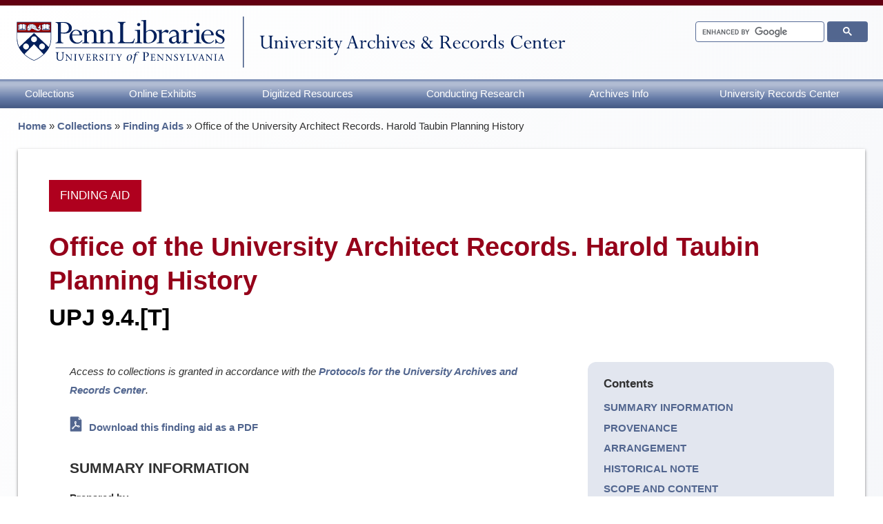

--- FILE ---
content_type: text/html; charset=UTF-8
request_url: https://archives.upenn.edu/collections/finding-aid/upj9_4_t/
body_size: 67150
content:

  <!doctype html>
  <html lang="en">


  <head>
    <meta charset="utf-8"><script type="text/javascript">(window.NREUM||(NREUM={})).init={ajax:{deny_list:["bam.nr-data.net"]},feature_flags:["soft_nav"]};(window.NREUM||(NREUM={})).loader_config={licenseKey:"3214e981d9",applicationID:"45013477",browserID:"235100191"};;/*! For license information please see nr-loader-rum-1.308.0.min.js.LICENSE.txt */
(()=>{var e,t,r={163:(e,t,r)=>{"use strict";r.d(t,{j:()=>E});var n=r(384),i=r(1741);var a=r(2555);r(860).K7.genericEvents;const s="experimental.resources",o="register",c=e=>{if(!e||"string"!=typeof e)return!1;try{document.createDocumentFragment().querySelector(e)}catch{return!1}return!0};var d=r(2614),u=r(944),l=r(8122);const f="[data-nr-mask]",g=e=>(0,l.a)(e,(()=>{const e={feature_flags:[],experimental:{allow_registered_children:!1,resources:!1},mask_selector:"*",block_selector:"[data-nr-block]",mask_input_options:{color:!1,date:!1,"datetime-local":!1,email:!1,month:!1,number:!1,range:!1,search:!1,tel:!1,text:!1,time:!1,url:!1,week:!1,textarea:!1,select:!1,password:!0}};return{ajax:{deny_list:void 0,block_internal:!0,enabled:!0,autoStart:!0},api:{get allow_registered_children(){return e.feature_flags.includes(o)||e.experimental.allow_registered_children},set allow_registered_children(t){e.experimental.allow_registered_children=t},duplicate_registered_data:!1},browser_consent_mode:{enabled:!1},distributed_tracing:{enabled:void 0,exclude_newrelic_header:void 0,cors_use_newrelic_header:void 0,cors_use_tracecontext_headers:void 0,allowed_origins:void 0},get feature_flags(){return e.feature_flags},set feature_flags(t){e.feature_flags=t},generic_events:{enabled:!0,autoStart:!0},harvest:{interval:30},jserrors:{enabled:!0,autoStart:!0},logging:{enabled:!0,autoStart:!0},metrics:{enabled:!0,autoStart:!0},obfuscate:void 0,page_action:{enabled:!0},page_view_event:{enabled:!0,autoStart:!0},page_view_timing:{enabled:!0,autoStart:!0},performance:{capture_marks:!1,capture_measures:!1,capture_detail:!0,resources:{get enabled(){return e.feature_flags.includes(s)||e.experimental.resources},set enabled(t){e.experimental.resources=t},asset_types:[],first_party_domains:[],ignore_newrelic:!0}},privacy:{cookies_enabled:!0},proxy:{assets:void 0,beacon:void 0},session:{expiresMs:d.wk,inactiveMs:d.BB},session_replay:{autoStart:!0,enabled:!1,preload:!1,sampling_rate:10,error_sampling_rate:100,collect_fonts:!1,inline_images:!1,fix_stylesheets:!0,mask_all_inputs:!0,get mask_text_selector(){return e.mask_selector},set mask_text_selector(t){c(t)?e.mask_selector="".concat(t,",").concat(f):""===t||null===t?e.mask_selector=f:(0,u.R)(5,t)},get block_class(){return"nr-block"},get ignore_class(){return"nr-ignore"},get mask_text_class(){return"nr-mask"},get block_selector(){return e.block_selector},set block_selector(t){c(t)?e.block_selector+=",".concat(t):""!==t&&(0,u.R)(6,t)},get mask_input_options(){return e.mask_input_options},set mask_input_options(t){t&&"object"==typeof t?e.mask_input_options={...t,password:!0}:(0,u.R)(7,t)}},session_trace:{enabled:!0,autoStart:!0},soft_navigations:{enabled:!0,autoStart:!0},spa:{enabled:!0,autoStart:!0},ssl:void 0,user_actions:{enabled:!0,elementAttributes:["id","className","tagName","type"]}}})());var p=r(6154),m=r(9324);let h=0;const v={buildEnv:m.F3,distMethod:m.Xs,version:m.xv,originTime:p.WN},b={consented:!1},y={appMetadata:{},get consented(){return this.session?.state?.consent||b.consented},set consented(e){b.consented=e},customTransaction:void 0,denyList:void 0,disabled:!1,harvester:void 0,isolatedBacklog:!1,isRecording:!1,loaderType:void 0,maxBytes:3e4,obfuscator:void 0,onerror:void 0,ptid:void 0,releaseIds:{},session:void 0,timeKeeper:void 0,registeredEntities:[],jsAttributesMetadata:{bytes:0},get harvestCount(){return++h}},_=e=>{const t=(0,l.a)(e,y),r=Object.keys(v).reduce((e,t)=>(e[t]={value:v[t],writable:!1,configurable:!0,enumerable:!0},e),{});return Object.defineProperties(t,r)};var w=r(5701);const x=e=>{const t=e.startsWith("http");e+="/",r.p=t?e:"https://"+e};var R=r(7836),k=r(3241);const A={accountID:void 0,trustKey:void 0,agentID:void 0,licenseKey:void 0,applicationID:void 0,xpid:void 0},S=e=>(0,l.a)(e,A),T=new Set;function E(e,t={},r,s){let{init:o,info:c,loader_config:d,runtime:u={},exposed:l=!0}=t;if(!c){const e=(0,n.pV)();o=e.init,c=e.info,d=e.loader_config}e.init=g(o||{}),e.loader_config=S(d||{}),c.jsAttributes??={},p.bv&&(c.jsAttributes.isWorker=!0),e.info=(0,a.D)(c);const f=e.init,m=[c.beacon,c.errorBeacon];T.has(e.agentIdentifier)||(f.proxy.assets&&(x(f.proxy.assets),m.push(f.proxy.assets)),f.proxy.beacon&&m.push(f.proxy.beacon),e.beacons=[...m],function(e){const t=(0,n.pV)();Object.getOwnPropertyNames(i.W.prototype).forEach(r=>{const n=i.W.prototype[r];if("function"!=typeof n||"constructor"===n)return;let a=t[r];e[r]&&!1!==e.exposed&&"micro-agent"!==e.runtime?.loaderType&&(t[r]=(...t)=>{const n=e[r](...t);return a?a(...t):n})})}(e),(0,n.US)("activatedFeatures",w.B)),u.denyList=[...f.ajax.deny_list||[],...f.ajax.block_internal?m:[]],u.ptid=e.agentIdentifier,u.loaderType=r,e.runtime=_(u),T.has(e.agentIdentifier)||(e.ee=R.ee.get(e.agentIdentifier),e.exposed=l,(0,k.W)({agentIdentifier:e.agentIdentifier,drained:!!w.B?.[e.agentIdentifier],type:"lifecycle",name:"initialize",feature:void 0,data:e.config})),T.add(e.agentIdentifier)}},384:(e,t,r)=>{"use strict";r.d(t,{NT:()=>s,US:()=>u,Zm:()=>o,bQ:()=>d,dV:()=>c,pV:()=>l});var n=r(6154),i=r(1863),a=r(1910);const s={beacon:"bam.nr-data.net",errorBeacon:"bam.nr-data.net"};function o(){return n.gm.NREUM||(n.gm.NREUM={}),void 0===n.gm.newrelic&&(n.gm.newrelic=n.gm.NREUM),n.gm.NREUM}function c(){let e=o();return e.o||(e.o={ST:n.gm.setTimeout,SI:n.gm.setImmediate||n.gm.setInterval,CT:n.gm.clearTimeout,XHR:n.gm.XMLHttpRequest,REQ:n.gm.Request,EV:n.gm.Event,PR:n.gm.Promise,MO:n.gm.MutationObserver,FETCH:n.gm.fetch,WS:n.gm.WebSocket},(0,a.i)(...Object.values(e.o))),e}function d(e,t){let r=o();r.initializedAgents??={},t.initializedAt={ms:(0,i.t)(),date:new Date},r.initializedAgents[e]=t}function u(e,t){o()[e]=t}function l(){return function(){let e=o();const t=e.info||{};e.info={beacon:s.beacon,errorBeacon:s.errorBeacon,...t}}(),function(){let e=o();const t=e.init||{};e.init={...t}}(),c(),function(){let e=o();const t=e.loader_config||{};e.loader_config={...t}}(),o()}},782:(e,t,r)=>{"use strict";r.d(t,{T:()=>n});const n=r(860).K7.pageViewTiming},860:(e,t,r)=>{"use strict";r.d(t,{$J:()=>u,K7:()=>c,P3:()=>d,XX:()=>i,Yy:()=>o,df:()=>a,qY:()=>n,v4:()=>s});const n="events",i="jserrors",a="browser/blobs",s="rum",o="browser/logs",c={ajax:"ajax",genericEvents:"generic_events",jserrors:i,logging:"logging",metrics:"metrics",pageAction:"page_action",pageViewEvent:"page_view_event",pageViewTiming:"page_view_timing",sessionReplay:"session_replay",sessionTrace:"session_trace",softNav:"soft_navigations",spa:"spa"},d={[c.pageViewEvent]:1,[c.pageViewTiming]:2,[c.metrics]:3,[c.jserrors]:4,[c.spa]:5,[c.ajax]:6,[c.sessionTrace]:7,[c.softNav]:8,[c.sessionReplay]:9,[c.logging]:10,[c.genericEvents]:11},u={[c.pageViewEvent]:s,[c.pageViewTiming]:n,[c.ajax]:n,[c.spa]:n,[c.softNav]:n,[c.metrics]:i,[c.jserrors]:i,[c.sessionTrace]:a,[c.sessionReplay]:a,[c.logging]:o,[c.genericEvents]:"ins"}},944:(e,t,r)=>{"use strict";r.d(t,{R:()=>i});var n=r(3241);function i(e,t){"function"==typeof console.debug&&(console.debug("New Relic Warning: https://github.com/newrelic/newrelic-browser-agent/blob/main/docs/warning-codes.md#".concat(e),t),(0,n.W)({agentIdentifier:null,drained:null,type:"data",name:"warn",feature:"warn",data:{code:e,secondary:t}}))}},1687:(e,t,r)=>{"use strict";r.d(t,{Ak:()=>d,Ze:()=>f,x3:()=>u});var n=r(3241),i=r(7836),a=r(3606),s=r(860),o=r(2646);const c={};function d(e,t){const r={staged:!1,priority:s.P3[t]||0};l(e),c[e].get(t)||c[e].set(t,r)}function u(e,t){e&&c[e]&&(c[e].get(t)&&c[e].delete(t),p(e,t,!1),c[e].size&&g(e))}function l(e){if(!e)throw new Error("agentIdentifier required");c[e]||(c[e]=new Map)}function f(e="",t="feature",r=!1){if(l(e),!e||!c[e].get(t)||r)return p(e,t);c[e].get(t).staged=!0,g(e)}function g(e){const t=Array.from(c[e]);t.every(([e,t])=>t.staged)&&(t.sort((e,t)=>e[1].priority-t[1].priority),t.forEach(([t])=>{c[e].delete(t),p(e,t)}))}function p(e,t,r=!0){const s=e?i.ee.get(e):i.ee,c=a.i.handlers;if(!s.aborted&&s.backlog&&c){if((0,n.W)({agentIdentifier:e,type:"lifecycle",name:"drain",feature:t}),r){const e=s.backlog[t],r=c[t];if(r){for(let t=0;e&&t<e.length;++t)m(e[t],r);Object.entries(r).forEach(([e,t])=>{Object.values(t||{}).forEach(t=>{t[0]?.on&&t[0]?.context()instanceof o.y&&t[0].on(e,t[1])})})}}s.isolatedBacklog||delete c[t],s.backlog[t]=null,s.emit("drain-"+t,[])}}function m(e,t){var r=e[1];Object.values(t[r]||{}).forEach(t=>{var r=e[0];if(t[0]===r){var n=t[1],i=e[3],a=e[2];n.apply(i,a)}})}},1738:(e,t,r)=>{"use strict";r.d(t,{U:()=>g,Y:()=>f});var n=r(3241),i=r(9908),a=r(1863),s=r(944),o=r(5701),c=r(3969),d=r(8362),u=r(860),l=r(4261);function f(e,t,r,a){const f=a||r;!f||f[e]&&f[e]!==d.d.prototype[e]||(f[e]=function(){(0,i.p)(c.xV,["API/"+e+"/called"],void 0,u.K7.metrics,r.ee),(0,n.W)({agentIdentifier:r.agentIdentifier,drained:!!o.B?.[r.agentIdentifier],type:"data",name:"api",feature:l.Pl+e,data:{}});try{return t.apply(this,arguments)}catch(e){(0,s.R)(23,e)}})}function g(e,t,r,n,s){const o=e.info;null===r?delete o.jsAttributes[t]:o.jsAttributes[t]=r,(s||null===r)&&(0,i.p)(l.Pl+n,[(0,a.t)(),t,r],void 0,"session",e.ee)}},1741:(e,t,r)=>{"use strict";r.d(t,{W:()=>a});var n=r(944),i=r(4261);class a{#e(e,...t){if(this[e]!==a.prototype[e])return this[e](...t);(0,n.R)(35,e)}addPageAction(e,t){return this.#e(i.hG,e,t)}register(e){return this.#e(i.eY,e)}recordCustomEvent(e,t){return this.#e(i.fF,e,t)}setPageViewName(e,t){return this.#e(i.Fw,e,t)}setCustomAttribute(e,t,r){return this.#e(i.cD,e,t,r)}noticeError(e,t){return this.#e(i.o5,e,t)}setUserId(e,t=!1){return this.#e(i.Dl,e,t)}setApplicationVersion(e){return this.#e(i.nb,e)}setErrorHandler(e){return this.#e(i.bt,e)}addRelease(e,t){return this.#e(i.k6,e,t)}log(e,t){return this.#e(i.$9,e,t)}start(){return this.#e(i.d3)}finished(e){return this.#e(i.BL,e)}recordReplay(){return this.#e(i.CH)}pauseReplay(){return this.#e(i.Tb)}addToTrace(e){return this.#e(i.U2,e)}setCurrentRouteName(e){return this.#e(i.PA,e)}interaction(e){return this.#e(i.dT,e)}wrapLogger(e,t,r){return this.#e(i.Wb,e,t,r)}measure(e,t){return this.#e(i.V1,e,t)}consent(e){return this.#e(i.Pv,e)}}},1863:(e,t,r)=>{"use strict";function n(){return Math.floor(performance.now())}r.d(t,{t:()=>n})},1910:(e,t,r)=>{"use strict";r.d(t,{i:()=>a});var n=r(944);const i=new Map;function a(...e){return e.every(e=>{if(i.has(e))return i.get(e);const t="function"==typeof e?e.toString():"",r=t.includes("[native code]"),a=t.includes("nrWrapper");return r||a||(0,n.R)(64,e?.name||t),i.set(e,r),r})}},2555:(e,t,r)=>{"use strict";r.d(t,{D:()=>o,f:()=>s});var n=r(384),i=r(8122);const a={beacon:n.NT.beacon,errorBeacon:n.NT.errorBeacon,licenseKey:void 0,applicationID:void 0,sa:void 0,queueTime:void 0,applicationTime:void 0,ttGuid:void 0,user:void 0,account:void 0,product:void 0,extra:void 0,jsAttributes:{},userAttributes:void 0,atts:void 0,transactionName:void 0,tNamePlain:void 0};function s(e){try{return!!e.licenseKey&&!!e.errorBeacon&&!!e.applicationID}catch(e){return!1}}const o=e=>(0,i.a)(e,a)},2614:(e,t,r)=>{"use strict";r.d(t,{BB:()=>s,H3:()=>n,g:()=>d,iL:()=>c,tS:()=>o,uh:()=>i,wk:()=>a});const n="NRBA",i="SESSION",a=144e5,s=18e5,o={STARTED:"session-started",PAUSE:"session-pause",RESET:"session-reset",RESUME:"session-resume",UPDATE:"session-update"},c={SAME_TAB:"same-tab",CROSS_TAB:"cross-tab"},d={OFF:0,FULL:1,ERROR:2}},2646:(e,t,r)=>{"use strict";r.d(t,{y:()=>n});class n{constructor(e){this.contextId=e}}},2843:(e,t,r)=>{"use strict";r.d(t,{G:()=>a,u:()=>i});var n=r(3878);function i(e,t=!1,r,i){(0,n.DD)("visibilitychange",function(){if(t)return void("hidden"===document.visibilityState&&e());e(document.visibilityState)},r,i)}function a(e,t,r){(0,n.sp)("pagehide",e,t,r)}},3241:(e,t,r)=>{"use strict";r.d(t,{W:()=>a});var n=r(6154);const i="newrelic";function a(e={}){try{n.gm.dispatchEvent(new CustomEvent(i,{detail:e}))}catch(e){}}},3606:(e,t,r)=>{"use strict";r.d(t,{i:()=>a});var n=r(9908);a.on=s;var i=a.handlers={};function a(e,t,r,a){s(a||n.d,i,e,t,r)}function s(e,t,r,i,a){a||(a="feature"),e||(e=n.d);var s=t[a]=t[a]||{};(s[r]=s[r]||[]).push([e,i])}},3878:(e,t,r)=>{"use strict";function n(e,t){return{capture:e,passive:!1,signal:t}}function i(e,t,r=!1,i){window.addEventListener(e,t,n(r,i))}function a(e,t,r=!1,i){document.addEventListener(e,t,n(r,i))}r.d(t,{DD:()=>a,jT:()=>n,sp:()=>i})},3969:(e,t,r)=>{"use strict";r.d(t,{TZ:()=>n,XG:()=>o,rs:()=>i,xV:()=>s,z_:()=>a});const n=r(860).K7.metrics,i="sm",a="cm",s="storeSupportabilityMetrics",o="storeEventMetrics"},4234:(e,t,r)=>{"use strict";r.d(t,{W:()=>a});var n=r(7836),i=r(1687);class a{constructor(e,t){this.agentIdentifier=e,this.ee=n.ee.get(e),this.featureName=t,this.blocked=!1}deregisterDrain(){(0,i.x3)(this.agentIdentifier,this.featureName)}}},4261:(e,t,r)=>{"use strict";r.d(t,{$9:()=>d,BL:()=>o,CH:()=>g,Dl:()=>_,Fw:()=>y,PA:()=>h,Pl:()=>n,Pv:()=>k,Tb:()=>l,U2:()=>a,V1:()=>R,Wb:()=>x,bt:()=>b,cD:()=>v,d3:()=>w,dT:()=>c,eY:()=>p,fF:()=>f,hG:()=>i,k6:()=>s,nb:()=>m,o5:()=>u});const n="api-",i="addPageAction",a="addToTrace",s="addRelease",o="finished",c="interaction",d="log",u="noticeError",l="pauseReplay",f="recordCustomEvent",g="recordReplay",p="register",m="setApplicationVersion",h="setCurrentRouteName",v="setCustomAttribute",b="setErrorHandler",y="setPageViewName",_="setUserId",w="start",x="wrapLogger",R="measure",k="consent"},5289:(e,t,r)=>{"use strict";r.d(t,{GG:()=>s,Qr:()=>c,sB:()=>o});var n=r(3878),i=r(6389);function a(){return"undefined"==typeof document||"complete"===document.readyState}function s(e,t){if(a())return e();const r=(0,i.J)(e),s=setInterval(()=>{a()&&(clearInterval(s),r())},500);(0,n.sp)("load",r,t)}function o(e){if(a())return e();(0,n.DD)("DOMContentLoaded",e)}function c(e){if(a())return e();(0,n.sp)("popstate",e)}},5607:(e,t,r)=>{"use strict";r.d(t,{W:()=>n});const n=(0,r(9566).bz)()},5701:(e,t,r)=>{"use strict";r.d(t,{B:()=>a,t:()=>s});var n=r(3241);const i=new Set,a={};function s(e,t){const r=t.agentIdentifier;a[r]??={},e&&"object"==typeof e&&(i.has(r)||(t.ee.emit("rumresp",[e]),a[r]=e,i.add(r),(0,n.W)({agentIdentifier:r,loaded:!0,drained:!0,type:"lifecycle",name:"load",feature:void 0,data:e})))}},6154:(e,t,r)=>{"use strict";r.d(t,{OF:()=>c,RI:()=>i,WN:()=>u,bv:()=>a,eN:()=>l,gm:()=>s,mw:()=>o,sb:()=>d});var n=r(1863);const i="undefined"!=typeof window&&!!window.document,a="undefined"!=typeof WorkerGlobalScope&&("undefined"!=typeof self&&self instanceof WorkerGlobalScope&&self.navigator instanceof WorkerNavigator||"undefined"!=typeof globalThis&&globalThis instanceof WorkerGlobalScope&&globalThis.navigator instanceof WorkerNavigator),s=i?window:"undefined"!=typeof WorkerGlobalScope&&("undefined"!=typeof self&&self instanceof WorkerGlobalScope&&self||"undefined"!=typeof globalThis&&globalThis instanceof WorkerGlobalScope&&globalThis),o=Boolean("hidden"===s?.document?.visibilityState),c=/iPad|iPhone|iPod/.test(s.navigator?.userAgent),d=c&&"undefined"==typeof SharedWorker,u=((()=>{const e=s.navigator?.userAgent?.match(/Firefox[/\s](\d+\.\d+)/);Array.isArray(e)&&e.length>=2&&e[1]})(),Date.now()-(0,n.t)()),l=()=>"undefined"!=typeof PerformanceNavigationTiming&&s?.performance?.getEntriesByType("navigation")?.[0]?.responseStart},6389:(e,t,r)=>{"use strict";function n(e,t=500,r={}){const n=r?.leading||!1;let i;return(...r)=>{n&&void 0===i&&(e.apply(this,r),i=setTimeout(()=>{i=clearTimeout(i)},t)),n||(clearTimeout(i),i=setTimeout(()=>{e.apply(this,r)},t))}}function i(e){let t=!1;return(...r)=>{t||(t=!0,e.apply(this,r))}}r.d(t,{J:()=>i,s:()=>n})},6630:(e,t,r)=>{"use strict";r.d(t,{T:()=>n});const n=r(860).K7.pageViewEvent},7699:(e,t,r)=>{"use strict";r.d(t,{It:()=>a,KC:()=>o,No:()=>i,qh:()=>s});var n=r(860);const i=16e3,a=1e6,s="SESSION_ERROR",o={[n.K7.logging]:!0,[n.K7.genericEvents]:!1,[n.K7.jserrors]:!1,[n.K7.ajax]:!1}},7836:(e,t,r)=>{"use strict";r.d(t,{P:()=>o,ee:()=>c});var n=r(384),i=r(8990),a=r(2646),s=r(5607);const o="nr@context:".concat(s.W),c=function e(t,r){var n={},s={},u={},l=!1;try{l=16===r.length&&d.initializedAgents?.[r]?.runtime.isolatedBacklog}catch(e){}var f={on:p,addEventListener:p,removeEventListener:function(e,t){var r=n[e];if(!r)return;for(var i=0;i<r.length;i++)r[i]===t&&r.splice(i,1)},emit:function(e,r,n,i,a){!1!==a&&(a=!0);if(c.aborted&&!i)return;t&&a&&t.emit(e,r,n);var o=g(n);m(e).forEach(e=>{e.apply(o,r)});var d=v()[s[e]];d&&d.push([f,e,r,o]);return o},get:h,listeners:m,context:g,buffer:function(e,t){const r=v();if(t=t||"feature",f.aborted)return;Object.entries(e||{}).forEach(([e,n])=>{s[n]=t,t in r||(r[t]=[])})},abort:function(){f._aborted=!0,Object.keys(f.backlog).forEach(e=>{delete f.backlog[e]})},isBuffering:function(e){return!!v()[s[e]]},debugId:r,backlog:l?{}:t&&"object"==typeof t.backlog?t.backlog:{},isolatedBacklog:l};return Object.defineProperty(f,"aborted",{get:()=>{let e=f._aborted||!1;return e||(t&&(e=t.aborted),e)}}),f;function g(e){return e&&e instanceof a.y?e:e?(0,i.I)(e,o,()=>new a.y(o)):new a.y(o)}function p(e,t){n[e]=m(e).concat(t)}function m(e){return n[e]||[]}function h(t){return u[t]=u[t]||e(f,t)}function v(){return f.backlog}}(void 0,"globalEE"),d=(0,n.Zm)();d.ee||(d.ee=c)},8122:(e,t,r)=>{"use strict";r.d(t,{a:()=>i});var n=r(944);function i(e,t){try{if(!e||"object"!=typeof e)return(0,n.R)(3);if(!t||"object"!=typeof t)return(0,n.R)(4);const r=Object.create(Object.getPrototypeOf(t),Object.getOwnPropertyDescriptors(t)),a=0===Object.keys(r).length?e:r;for(let s in a)if(void 0!==e[s])try{if(null===e[s]){r[s]=null;continue}Array.isArray(e[s])&&Array.isArray(t[s])?r[s]=Array.from(new Set([...e[s],...t[s]])):"object"==typeof e[s]&&"object"==typeof t[s]?r[s]=i(e[s],t[s]):r[s]=e[s]}catch(e){r[s]||(0,n.R)(1,e)}return r}catch(e){(0,n.R)(2,e)}}},8362:(e,t,r)=>{"use strict";r.d(t,{d:()=>a});var n=r(9566),i=r(1741);class a extends i.W{agentIdentifier=(0,n.LA)(16)}},8374:(e,t,r)=>{r.nc=(()=>{try{return document?.currentScript?.nonce}catch(e){}return""})()},8990:(e,t,r)=>{"use strict";r.d(t,{I:()=>i});var n=Object.prototype.hasOwnProperty;function i(e,t,r){if(n.call(e,t))return e[t];var i=r();if(Object.defineProperty&&Object.keys)try{return Object.defineProperty(e,t,{value:i,writable:!0,enumerable:!1}),i}catch(e){}return e[t]=i,i}},9324:(e,t,r)=>{"use strict";r.d(t,{F3:()=>i,Xs:()=>a,xv:()=>n});const n="1.308.0",i="PROD",a="CDN"},9566:(e,t,r)=>{"use strict";r.d(t,{LA:()=>o,bz:()=>s});var n=r(6154);const i="xxxxxxxx-xxxx-4xxx-yxxx-xxxxxxxxxxxx";function a(e,t){return e?15&e[t]:16*Math.random()|0}function s(){const e=n.gm?.crypto||n.gm?.msCrypto;let t,r=0;return e&&e.getRandomValues&&(t=e.getRandomValues(new Uint8Array(30))),i.split("").map(e=>"x"===e?a(t,r++).toString(16):"y"===e?(3&a()|8).toString(16):e).join("")}function o(e){const t=n.gm?.crypto||n.gm?.msCrypto;let r,i=0;t&&t.getRandomValues&&(r=t.getRandomValues(new Uint8Array(e)));const s=[];for(var o=0;o<e;o++)s.push(a(r,i++).toString(16));return s.join("")}},9908:(e,t,r)=>{"use strict";r.d(t,{d:()=>n,p:()=>i});var n=r(7836).ee.get("handle");function i(e,t,r,i,a){a?(a.buffer([e],i),a.emit(e,t,r)):(n.buffer([e],i),n.emit(e,t,r))}}},n={};function i(e){var t=n[e];if(void 0!==t)return t.exports;var a=n[e]={exports:{}};return r[e](a,a.exports,i),a.exports}i.m=r,i.d=(e,t)=>{for(var r in t)i.o(t,r)&&!i.o(e,r)&&Object.defineProperty(e,r,{enumerable:!0,get:t[r]})},i.f={},i.e=e=>Promise.all(Object.keys(i.f).reduce((t,r)=>(i.f[r](e,t),t),[])),i.u=e=>"nr-rum-1.308.0.min.js",i.o=(e,t)=>Object.prototype.hasOwnProperty.call(e,t),e={},t="NRBA-1.308.0.PROD:",i.l=(r,n,a,s)=>{if(e[r])e[r].push(n);else{var o,c;if(void 0!==a)for(var d=document.getElementsByTagName("script"),u=0;u<d.length;u++){var l=d[u];if(l.getAttribute("src")==r||l.getAttribute("data-webpack")==t+a){o=l;break}}if(!o){c=!0;var f={296:"sha512-+MIMDsOcckGXa1EdWHqFNv7P+JUkd5kQwCBr3KE6uCvnsBNUrdSt4a/3/L4j4TxtnaMNjHpza2/erNQbpacJQA=="};(o=document.createElement("script")).charset="utf-8",i.nc&&o.setAttribute("nonce",i.nc),o.setAttribute("data-webpack",t+a),o.src=r,0!==o.src.indexOf(window.location.origin+"/")&&(o.crossOrigin="anonymous"),f[s]&&(o.integrity=f[s])}e[r]=[n];var g=(t,n)=>{o.onerror=o.onload=null,clearTimeout(p);var i=e[r];if(delete e[r],o.parentNode&&o.parentNode.removeChild(o),i&&i.forEach(e=>e(n)),t)return t(n)},p=setTimeout(g.bind(null,void 0,{type:"timeout",target:o}),12e4);o.onerror=g.bind(null,o.onerror),o.onload=g.bind(null,o.onload),c&&document.head.appendChild(o)}},i.r=e=>{"undefined"!=typeof Symbol&&Symbol.toStringTag&&Object.defineProperty(e,Symbol.toStringTag,{value:"Module"}),Object.defineProperty(e,"__esModule",{value:!0})},i.p="https://js-agent.newrelic.com/",(()=>{var e={374:0,840:0};i.f.j=(t,r)=>{var n=i.o(e,t)?e[t]:void 0;if(0!==n)if(n)r.push(n[2]);else{var a=new Promise((r,i)=>n=e[t]=[r,i]);r.push(n[2]=a);var s=i.p+i.u(t),o=new Error;i.l(s,r=>{if(i.o(e,t)&&(0!==(n=e[t])&&(e[t]=void 0),n)){var a=r&&("load"===r.type?"missing":r.type),s=r&&r.target&&r.target.src;o.message="Loading chunk "+t+" failed: ("+a+": "+s+")",o.name="ChunkLoadError",o.type=a,o.request=s,n[1](o)}},"chunk-"+t,t)}};var t=(t,r)=>{var n,a,[s,o,c]=r,d=0;if(s.some(t=>0!==e[t])){for(n in o)i.o(o,n)&&(i.m[n]=o[n]);if(c)c(i)}for(t&&t(r);d<s.length;d++)a=s[d],i.o(e,a)&&e[a]&&e[a][0](),e[a]=0},r=self["webpackChunk:NRBA-1.308.0.PROD"]=self["webpackChunk:NRBA-1.308.0.PROD"]||[];r.forEach(t.bind(null,0)),r.push=t.bind(null,r.push.bind(r))})(),(()=>{"use strict";i(8374);var e=i(8362),t=i(860);const r=Object.values(t.K7);var n=i(163);var a=i(9908),s=i(1863),o=i(4261),c=i(1738);var d=i(1687),u=i(4234),l=i(5289),f=i(6154),g=i(944),p=i(384);const m=e=>f.RI&&!0===e?.privacy.cookies_enabled;function h(e){return!!(0,p.dV)().o.MO&&m(e)&&!0===e?.session_trace.enabled}var v=i(6389),b=i(7699);class y extends u.W{constructor(e,t){super(e.agentIdentifier,t),this.agentRef=e,this.abortHandler=void 0,this.featAggregate=void 0,this.loadedSuccessfully=void 0,this.onAggregateImported=new Promise(e=>{this.loadedSuccessfully=e}),this.deferred=Promise.resolve(),!1===e.init[this.featureName].autoStart?this.deferred=new Promise((t,r)=>{this.ee.on("manual-start-all",(0,v.J)(()=>{(0,d.Ak)(e.agentIdentifier,this.featureName),t()}))}):(0,d.Ak)(e.agentIdentifier,t)}importAggregator(e,t,r={}){if(this.featAggregate)return;const n=async()=>{let n;await this.deferred;try{if(m(e.init)){const{setupAgentSession:t}=await i.e(296).then(i.bind(i,3305));n=t(e)}}catch(e){(0,g.R)(20,e),this.ee.emit("internal-error",[e]),(0,a.p)(b.qh,[e],void 0,this.featureName,this.ee)}try{if(!this.#t(this.featureName,n,e.init))return(0,d.Ze)(this.agentIdentifier,this.featureName),void this.loadedSuccessfully(!1);const{Aggregate:i}=await t();this.featAggregate=new i(e,r),e.runtime.harvester.initializedAggregates.push(this.featAggregate),this.loadedSuccessfully(!0)}catch(e){(0,g.R)(34,e),this.abortHandler?.(),(0,d.Ze)(this.agentIdentifier,this.featureName,!0),this.loadedSuccessfully(!1),this.ee&&this.ee.abort()}};f.RI?(0,l.GG)(()=>n(),!0):n()}#t(e,r,n){if(this.blocked)return!1;switch(e){case t.K7.sessionReplay:return h(n)&&!!r;case t.K7.sessionTrace:return!!r;default:return!0}}}var _=i(6630),w=i(2614),x=i(3241);class R extends y{static featureName=_.T;constructor(e){var t;super(e,_.T),this.setupInspectionEvents(e.agentIdentifier),t=e,(0,c.Y)(o.Fw,function(e,r){"string"==typeof e&&("/"!==e.charAt(0)&&(e="/"+e),t.runtime.customTransaction=(r||"http://custom.transaction")+e,(0,a.p)(o.Pl+o.Fw,[(0,s.t)()],void 0,void 0,t.ee))},t),this.importAggregator(e,()=>i.e(296).then(i.bind(i,3943)))}setupInspectionEvents(e){const t=(t,r)=>{t&&(0,x.W)({agentIdentifier:e,timeStamp:t.timeStamp,loaded:"complete"===t.target.readyState,type:"window",name:r,data:t.target.location+""})};(0,l.sB)(e=>{t(e,"DOMContentLoaded")}),(0,l.GG)(e=>{t(e,"load")}),(0,l.Qr)(e=>{t(e,"navigate")}),this.ee.on(w.tS.UPDATE,(t,r)=>{(0,x.W)({agentIdentifier:e,type:"lifecycle",name:"session",data:r})})}}class k extends e.d{constructor(e){var t;(super(),f.gm)?(this.features={},(0,p.bQ)(this.agentIdentifier,this),this.desiredFeatures=new Set(e.features||[]),this.desiredFeatures.add(R),(0,n.j)(this,e,e.loaderType||"agent"),t=this,(0,c.Y)(o.cD,function(e,r,n=!1){if("string"==typeof e){if(["string","number","boolean"].includes(typeof r)||null===r)return(0,c.U)(t,e,r,o.cD,n);(0,g.R)(40,typeof r)}else(0,g.R)(39,typeof e)},t),function(e){(0,c.Y)(o.Dl,function(t,r=!1){if("string"!=typeof t&&null!==t)return void(0,g.R)(41,typeof t);const n=e.info.jsAttributes["enduser.id"];r&&null!=n&&n!==t?(0,a.p)(o.Pl+"setUserIdAndResetSession",[t],void 0,"session",e.ee):(0,c.U)(e,"enduser.id",t,o.Dl,!0)},e)}(this),function(e){(0,c.Y)(o.nb,function(t){if("string"==typeof t||null===t)return(0,c.U)(e,"application.version",t,o.nb,!1);(0,g.R)(42,typeof t)},e)}(this),function(e){(0,c.Y)(o.d3,function(){e.ee.emit("manual-start-all")},e)}(this),function(e){(0,c.Y)(o.Pv,function(t=!0){if("boolean"==typeof t){if((0,a.p)(o.Pl+o.Pv,[t],void 0,"session",e.ee),e.runtime.consented=t,t){const t=e.features.page_view_event;t.onAggregateImported.then(e=>{const r=t.featAggregate;e&&!r.sentRum&&r.sendRum()})}}else(0,g.R)(65,typeof t)},e)}(this),this.run()):(0,g.R)(21)}get config(){return{info:this.info,init:this.init,loader_config:this.loader_config,runtime:this.runtime}}get api(){return this}run(){try{const e=function(e){const t={};return r.forEach(r=>{t[r]=!!e[r]?.enabled}),t}(this.init),n=[...this.desiredFeatures];n.sort((e,r)=>t.P3[e.featureName]-t.P3[r.featureName]),n.forEach(r=>{if(!e[r.featureName]&&r.featureName!==t.K7.pageViewEvent)return;if(r.featureName===t.K7.spa)return void(0,g.R)(67);const n=function(e){switch(e){case t.K7.ajax:return[t.K7.jserrors];case t.K7.sessionTrace:return[t.K7.ajax,t.K7.pageViewEvent];case t.K7.sessionReplay:return[t.K7.sessionTrace];case t.K7.pageViewTiming:return[t.K7.pageViewEvent];default:return[]}}(r.featureName).filter(e=>!(e in this.features));n.length>0&&(0,g.R)(36,{targetFeature:r.featureName,missingDependencies:n}),this.features[r.featureName]=new r(this)})}catch(e){(0,g.R)(22,e);for(const e in this.features)this.features[e].abortHandler?.();const t=(0,p.Zm)();delete t.initializedAgents[this.agentIdentifier]?.features,delete this.sharedAggregator;return t.ee.get(this.agentIdentifier).abort(),!1}}}var A=i(2843),S=i(782);class T extends y{static featureName=S.T;constructor(e){super(e,S.T),f.RI&&((0,A.u)(()=>(0,a.p)("docHidden",[(0,s.t)()],void 0,S.T,this.ee),!0),(0,A.G)(()=>(0,a.p)("winPagehide",[(0,s.t)()],void 0,S.T,this.ee)),this.importAggregator(e,()=>i.e(296).then(i.bind(i,2117))))}}var E=i(3969);class I extends y{static featureName=E.TZ;constructor(e){super(e,E.TZ),f.RI&&document.addEventListener("securitypolicyviolation",e=>{(0,a.p)(E.xV,["Generic/CSPViolation/Detected"],void 0,this.featureName,this.ee)}),this.importAggregator(e,()=>i.e(296).then(i.bind(i,9623)))}}new k({features:[R,T,I],loaderType:"lite"})})()})();</script>

    <!-- Redirect IE users to Edge -->
    <script>
        if (/MSIE \d|Trident.*rv:/.test(navigator.userAgent)) {
            window.location = 'microsoft-edge:' + window.location;
            setTimeout(function () {
                window.open('', '_self', '').close();
                window.location = 'https://support.microsoft.com/en-us/topic/we-recommend-viewing-this-website-in-microsoft-edge-160fa918-d581-4932-9e4e-1075c4713595?ui=en-us&rs=en-us&ad=us';
            }, 0);
        }
    </script>

    <title>
        Office of the University Architect Records. Harold Taubin Planning History    </title>

          <meta name="HandheldFriendly" content="True">
    <meta name="MobileOptimized" content="320">
    <meta name="viewport" content="width=device-width, initial-scale=1"/>

          <link rel="apple-touch-icon" sizes="180x180"
          href="https://archives.upenn.edu/wp-content/themes/uarc/public/favicons/apple-touch-icon.png">
    <link rel="icon" type="image/png" sizes="32x32"
          href="https://archives.upenn.edu/wp-content/themes/uarc/public/favicons/favicon-32x32.png">
    <link rel="icon" type="image/png" sizes="16x16"
          href="https://archives.upenn.edu/wp-content/themes/uarc/public/favicons/favicon-16x16.png">
    <link rel="manifest" href="https://archives.upenn.edu/wp-content/themes/uarc/public/favicons/site.webmanifest"
          crossorigin="use-credentials">
    <link rel="mask-icon" href="https://archives.upenn.edu/wp-content/themes/uarc/public/favicons/safari-pinned-tab.svg"
          color="#092768">
    <link rel="shortcut icon" href="https://archives.upenn.edu/wp-content/themes/uarc/public/favicons/favicon.ico">
    <meta name="msapplication-TileColor" content=#2b5797"">
    <meta name="msapplication-config"
          content="https://archives.upenn.edu/wp-content/themes/uarc/public/favicons/browserconfig.xml">
    <meta name="theme-color" content="#ffffff">


    <link rel="pingback" href="https://archives.upenn.edu/xmlrpc.php">

    <meta name='robots' content='index, follow, max-image-preview:large, max-snippet:-1, max-video-preview:-1' />
	<style>img:is([sizes="auto" i], [sizes^="auto," i]) { contain-intrinsic-size: 3000px 1500px }</style>
	
	<!-- This site is optimized with the Yoast SEO plugin v26.4 - https://yoast.com/wordpress/plugins/seo/ -->
	<title>Office of the University Architect Records. Harold Taubin Planning History</title>
	<link rel="canonical" href="https://archives.upenn.edu/collections/finding-aid/upj9_4_t/" />
	<meta property="og:locale" content="en_US" />
	<meta property="og:type" content="article" />
	<meta property="og:title" content="Office of the University Architect Records. Harold Taubin Planning History" />
	<meta property="og:description" content="Summary Information Prepared by Duane A. Schrempp, Theresa R. Snyder, J.M. Duffin Preparation date June 1991, February 1994, June 2008 Date [bulk] Bulk, 1952-1982 Date [inclusive] 1913-1987 Extent 7.0 Cubic... Read more &raquo;" />
	<meta property="og:url" content="https://archives.upenn.edu/collections/finding-aid/upj9_4_t/" />
	<meta property="og:site_name" content="University Archives and Records Center" />
	<meta property="article:modified_time" content="2017-02-14T18:46:21+00:00" />
	<meta property="og:image" content="https://archives.upenn.edu/wp-content/uploads/2017/02/harold-taubin-1960.jpg" />
	<meta property="og:image:width" content="786" />
	<meta property="og:image:height" content="1194" />
	<meta name="twitter:card" content="summary_large_image" />
	<meta name="twitter:image" content="https://archives.upenn.edu/wp-content/uploads/2017/02/harold-taubin-1960.jpg" />
	<script type="application/ld+json" class="yoast-schema-graph">{"@context":"https://schema.org","@graph":[{"@type":["WebPage","CollectionPage"],"@id":"https://archives.upenn.edu/collections/finding-aid/upj9_4_t/","url":"https://archives.upenn.edu/collections/finding-aid/upj9_4_t/","name":"Office of the University Architect Records. Harold Taubin Planning History","isPartOf":{"@id":"https://archives.upenn.edu/#website"},"datePublished":"2017-02-03T15:51:46+00:00","dateModified":"2017-02-14T18:46:21+00:00","breadcrumb":{"@id":"https://archives.upenn.edu/collections/finding-aid/upj9_4_t/#breadcrumb"},"inLanguage":"en-US"},{"@type":"BreadcrumbList","@id":"https://archives.upenn.edu/collections/finding-aid/upj9_4_t/#breadcrumb","itemListElement":[{"@type":"ListItem","position":1,"name":"Home","item":"https://archives.upenn.edu/"},{"@type":"ListItem","position":2,"name":"Collections","item":"/collections/"},{"@type":"ListItem","position":3,"name":"Finding Aids","item":"https://archives.upenn.edu/collections/finding-aids/"},{"@type":"ListItem","position":4,"name":"Office of the University Architect Records. Harold Taubin Planning History"}]},{"@type":"WebSite","@id":"https://archives.upenn.edu/#website","url":"https://archives.upenn.edu/","name":"University Archives and Records Center","description":"University Archives &amp; Records Center of the University of Pennsylvania","publisher":{"@id":"https://archives.upenn.edu/#organization"},"alternateName":"PennArchives","potentialAction":[{"@type":"SearchAction","target":{"@type":"EntryPoint","urlTemplate":"https://archives.upenn.edu/?s={search_term_string}"},"query-input":{"@type":"PropertyValueSpecification","valueRequired":true,"valueName":"search_term_string"}}],"inLanguage":"en-US"},{"@type":"Organization","@id":"https://archives.upenn.edu/#organization","name":"University Archives and Records Center","alternateName":"PennArchives","url":"https://archives.upenn.edu/","logo":{"@type":"ImageObject","inLanguage":"en-US","@id":"https://archives.upenn.edu/#/schema/logo/image/","url":"https://archives.upenn.edu/wp-content/uploads/2021/04/Penn-Logo.jpg","contentUrl":"https://archives.upenn.edu/wp-content/uploads/2021/04/Penn-Logo.jpg","width":718,"height":804,"caption":"University Archives and Records Center"},"image":{"@id":"https://archives.upenn.edu/#/schema/logo/image/"},"sameAs":["https://www.youtube.com/user/PennArchives"]}]}</script>
	<!-- / Yoast SEO plugin. -->


<link rel='dns-prefetch' href='//challenges.cloudflare.com' />
<link rel='dns-prefetch' href='//code.jquery.com' />
<link rel='dns-prefetch' href='//fonts.googleapis.com' />
<script type="text/javascript">
/* <![CDATA[ */
window._wpemojiSettings = {"baseUrl":"https:\/\/s.w.org\/images\/core\/emoji\/16.0.1\/72x72\/","ext":".png","svgUrl":"https:\/\/s.w.org\/images\/core\/emoji\/16.0.1\/svg\/","svgExt":".svg","source":{"concatemoji":"https:\/\/archives.upenn.edu\/wp-includes\/js\/wp-emoji-release.min.js?ver=6.8.3"}};
/*! This file is auto-generated */
!function(s,n){var o,i,e;function c(e){try{var t={supportTests:e,timestamp:(new Date).valueOf()};sessionStorage.setItem(o,JSON.stringify(t))}catch(e){}}function p(e,t,n){e.clearRect(0,0,e.canvas.width,e.canvas.height),e.fillText(t,0,0);var t=new Uint32Array(e.getImageData(0,0,e.canvas.width,e.canvas.height).data),a=(e.clearRect(0,0,e.canvas.width,e.canvas.height),e.fillText(n,0,0),new Uint32Array(e.getImageData(0,0,e.canvas.width,e.canvas.height).data));return t.every(function(e,t){return e===a[t]})}function u(e,t){e.clearRect(0,0,e.canvas.width,e.canvas.height),e.fillText(t,0,0);for(var n=e.getImageData(16,16,1,1),a=0;a<n.data.length;a++)if(0!==n.data[a])return!1;return!0}function f(e,t,n,a){switch(t){case"flag":return n(e,"\ud83c\udff3\ufe0f\u200d\u26a7\ufe0f","\ud83c\udff3\ufe0f\u200b\u26a7\ufe0f")?!1:!n(e,"\ud83c\udde8\ud83c\uddf6","\ud83c\udde8\u200b\ud83c\uddf6")&&!n(e,"\ud83c\udff4\udb40\udc67\udb40\udc62\udb40\udc65\udb40\udc6e\udb40\udc67\udb40\udc7f","\ud83c\udff4\u200b\udb40\udc67\u200b\udb40\udc62\u200b\udb40\udc65\u200b\udb40\udc6e\u200b\udb40\udc67\u200b\udb40\udc7f");case"emoji":return!a(e,"\ud83e\udedf")}return!1}function g(e,t,n,a){var r="undefined"!=typeof WorkerGlobalScope&&self instanceof WorkerGlobalScope?new OffscreenCanvas(300,150):s.createElement("canvas"),o=r.getContext("2d",{willReadFrequently:!0}),i=(o.textBaseline="top",o.font="600 32px Arial",{});return e.forEach(function(e){i[e]=t(o,e,n,a)}),i}function t(e){var t=s.createElement("script");t.src=e,t.defer=!0,s.head.appendChild(t)}"undefined"!=typeof Promise&&(o="wpEmojiSettingsSupports",i=["flag","emoji"],n.supports={everything:!0,everythingExceptFlag:!0},e=new Promise(function(e){s.addEventListener("DOMContentLoaded",e,{once:!0})}),new Promise(function(t){var n=function(){try{var e=JSON.parse(sessionStorage.getItem(o));if("object"==typeof e&&"number"==typeof e.timestamp&&(new Date).valueOf()<e.timestamp+604800&&"object"==typeof e.supportTests)return e.supportTests}catch(e){}return null}();if(!n){if("undefined"!=typeof Worker&&"undefined"!=typeof OffscreenCanvas&&"undefined"!=typeof URL&&URL.createObjectURL&&"undefined"!=typeof Blob)try{var e="postMessage("+g.toString()+"("+[JSON.stringify(i),f.toString(),p.toString(),u.toString()].join(",")+"));",a=new Blob([e],{type:"text/javascript"}),r=new Worker(URL.createObjectURL(a),{name:"wpTestEmojiSupports"});return void(r.onmessage=function(e){c(n=e.data),r.terminate(),t(n)})}catch(e){}c(n=g(i,f,p,u))}t(n)}).then(function(e){for(var t in e)n.supports[t]=e[t],n.supports.everything=n.supports.everything&&n.supports[t],"flag"!==t&&(n.supports.everythingExceptFlag=n.supports.everythingExceptFlag&&n.supports[t]);n.supports.everythingExceptFlag=n.supports.everythingExceptFlag&&!n.supports.flag,n.DOMReady=!1,n.readyCallback=function(){n.DOMReady=!0}}).then(function(){return e}).then(function(){var e;n.supports.everything||(n.readyCallback(),(e=n.source||{}).concatemoji?t(e.concatemoji):e.wpemoji&&e.twemoji&&(t(e.twemoji),t(e.wpemoji)))}))}((window,document),window._wpemojiSettings);
/* ]]> */
</script>
<style id='wp-emoji-styles-inline-css' type='text/css'>

	img.wp-smiley, img.emoji {
		display: inline !important;
		border: none !important;
		box-shadow: none !important;
		height: 1em !important;
		width: 1em !important;
		margin: 0 0.07em !important;
		vertical-align: -0.1em !important;
		background: none !important;
		padding: 0 !important;
	}
</style>
<link rel='stylesheet' id='wp-block-library-css' href='https://archives.upenn.edu/wp-includes/css/dist/block-library/style.min.css?ver=6.8.3' type='text/css' media='all' />
<style id='classic-theme-styles-inline-css' type='text/css'>
/*! This file is auto-generated */
.wp-block-button__link{color:#fff;background-color:#32373c;border-radius:9999px;box-shadow:none;text-decoration:none;padding:calc(.667em + 2px) calc(1.333em + 2px);font-size:1.125em}.wp-block-file__button{background:#32373c;color:#fff;text-decoration:none}
</style>
<link rel='stylesheet' id='gutenberg-pdfjs-css' href='https://archives.upenn.edu/wp-content/plugins/pdfjs-viewer-shortcode/inc/../blocks/dist/style.css?ver=2.2.3' type='text/css' media='all' />
<style id='global-styles-inline-css' type='text/css'>
:root{--wp--preset--aspect-ratio--square: 1;--wp--preset--aspect-ratio--4-3: 4/3;--wp--preset--aspect-ratio--3-4: 3/4;--wp--preset--aspect-ratio--3-2: 3/2;--wp--preset--aspect-ratio--2-3: 2/3;--wp--preset--aspect-ratio--16-9: 16/9;--wp--preset--aspect-ratio--9-16: 9/16;--wp--preset--color--black: #000000;--wp--preset--color--cyan-bluish-gray: #abb8c3;--wp--preset--color--white: #ffffff;--wp--preset--color--pale-pink: #f78da7;--wp--preset--color--vivid-red: #cf2e2e;--wp--preset--color--luminous-vivid-orange: #ff6900;--wp--preset--color--luminous-vivid-amber: #fcb900;--wp--preset--color--light-green-cyan: #7bdcb5;--wp--preset--color--vivid-green-cyan: #00d084;--wp--preset--color--pale-cyan-blue: #8ed1fc;--wp--preset--color--vivid-cyan-blue: #0693e3;--wp--preset--color--vivid-purple: #9b51e0;--wp--preset--gradient--vivid-cyan-blue-to-vivid-purple: linear-gradient(135deg,rgba(6,147,227,1) 0%,rgb(155,81,224) 100%);--wp--preset--gradient--light-green-cyan-to-vivid-green-cyan: linear-gradient(135deg,rgb(122,220,180) 0%,rgb(0,208,130) 100%);--wp--preset--gradient--luminous-vivid-amber-to-luminous-vivid-orange: linear-gradient(135deg,rgba(252,185,0,1) 0%,rgba(255,105,0,1) 100%);--wp--preset--gradient--luminous-vivid-orange-to-vivid-red: linear-gradient(135deg,rgba(255,105,0,1) 0%,rgb(207,46,46) 100%);--wp--preset--gradient--very-light-gray-to-cyan-bluish-gray: linear-gradient(135deg,rgb(238,238,238) 0%,rgb(169,184,195) 100%);--wp--preset--gradient--cool-to-warm-spectrum: linear-gradient(135deg,rgb(74,234,220) 0%,rgb(151,120,209) 20%,rgb(207,42,186) 40%,rgb(238,44,130) 60%,rgb(251,105,98) 80%,rgb(254,248,76) 100%);--wp--preset--gradient--blush-light-purple: linear-gradient(135deg,rgb(255,206,236) 0%,rgb(152,150,240) 100%);--wp--preset--gradient--blush-bordeaux: linear-gradient(135deg,rgb(254,205,165) 0%,rgb(254,45,45) 50%,rgb(107,0,62) 100%);--wp--preset--gradient--luminous-dusk: linear-gradient(135deg,rgb(255,203,112) 0%,rgb(199,81,192) 50%,rgb(65,88,208) 100%);--wp--preset--gradient--pale-ocean: linear-gradient(135deg,rgb(255,245,203) 0%,rgb(182,227,212) 50%,rgb(51,167,181) 100%);--wp--preset--gradient--electric-grass: linear-gradient(135deg,rgb(202,248,128) 0%,rgb(113,206,126) 100%);--wp--preset--gradient--midnight: linear-gradient(135deg,rgb(2,3,129) 0%,rgb(40,116,252) 100%);--wp--preset--font-size--small: 13px;--wp--preset--font-size--medium: 20px;--wp--preset--font-size--large: 36px;--wp--preset--font-size--x-large: 42px;--wp--preset--spacing--20: 0.44rem;--wp--preset--spacing--30: 0.67rem;--wp--preset--spacing--40: 1rem;--wp--preset--spacing--50: 1.5rem;--wp--preset--spacing--60: 2.25rem;--wp--preset--spacing--70: 3.38rem;--wp--preset--spacing--80: 5.06rem;--wp--preset--shadow--natural: 6px 6px 9px rgba(0, 0, 0, 0.2);--wp--preset--shadow--deep: 12px 12px 50px rgba(0, 0, 0, 0.4);--wp--preset--shadow--sharp: 6px 6px 0px rgba(0, 0, 0, 0.2);--wp--preset--shadow--outlined: 6px 6px 0px -3px rgba(255, 255, 255, 1), 6px 6px rgba(0, 0, 0, 1);--wp--preset--shadow--crisp: 6px 6px 0px rgba(0, 0, 0, 1);}:where(.is-layout-flex){gap: 0.5em;}:where(.is-layout-grid){gap: 0.5em;}body .is-layout-flex{display: flex;}.is-layout-flex{flex-wrap: wrap;align-items: center;}.is-layout-flex > :is(*, div){margin: 0;}body .is-layout-grid{display: grid;}.is-layout-grid > :is(*, div){margin: 0;}:where(.wp-block-columns.is-layout-flex){gap: 2em;}:where(.wp-block-columns.is-layout-grid){gap: 2em;}:where(.wp-block-post-template.is-layout-flex){gap: 1.25em;}:where(.wp-block-post-template.is-layout-grid){gap: 1.25em;}.has-black-color{color: var(--wp--preset--color--black) !important;}.has-cyan-bluish-gray-color{color: var(--wp--preset--color--cyan-bluish-gray) !important;}.has-white-color{color: var(--wp--preset--color--white) !important;}.has-pale-pink-color{color: var(--wp--preset--color--pale-pink) !important;}.has-vivid-red-color{color: var(--wp--preset--color--vivid-red) !important;}.has-luminous-vivid-orange-color{color: var(--wp--preset--color--luminous-vivid-orange) !important;}.has-luminous-vivid-amber-color{color: var(--wp--preset--color--luminous-vivid-amber) !important;}.has-light-green-cyan-color{color: var(--wp--preset--color--light-green-cyan) !important;}.has-vivid-green-cyan-color{color: var(--wp--preset--color--vivid-green-cyan) !important;}.has-pale-cyan-blue-color{color: var(--wp--preset--color--pale-cyan-blue) !important;}.has-vivid-cyan-blue-color{color: var(--wp--preset--color--vivid-cyan-blue) !important;}.has-vivid-purple-color{color: var(--wp--preset--color--vivid-purple) !important;}.has-black-background-color{background-color: var(--wp--preset--color--black) !important;}.has-cyan-bluish-gray-background-color{background-color: var(--wp--preset--color--cyan-bluish-gray) !important;}.has-white-background-color{background-color: var(--wp--preset--color--white) !important;}.has-pale-pink-background-color{background-color: var(--wp--preset--color--pale-pink) !important;}.has-vivid-red-background-color{background-color: var(--wp--preset--color--vivid-red) !important;}.has-luminous-vivid-orange-background-color{background-color: var(--wp--preset--color--luminous-vivid-orange) !important;}.has-luminous-vivid-amber-background-color{background-color: var(--wp--preset--color--luminous-vivid-amber) !important;}.has-light-green-cyan-background-color{background-color: var(--wp--preset--color--light-green-cyan) !important;}.has-vivid-green-cyan-background-color{background-color: var(--wp--preset--color--vivid-green-cyan) !important;}.has-pale-cyan-blue-background-color{background-color: var(--wp--preset--color--pale-cyan-blue) !important;}.has-vivid-cyan-blue-background-color{background-color: var(--wp--preset--color--vivid-cyan-blue) !important;}.has-vivid-purple-background-color{background-color: var(--wp--preset--color--vivid-purple) !important;}.has-black-border-color{border-color: var(--wp--preset--color--black) !important;}.has-cyan-bluish-gray-border-color{border-color: var(--wp--preset--color--cyan-bluish-gray) !important;}.has-white-border-color{border-color: var(--wp--preset--color--white) !important;}.has-pale-pink-border-color{border-color: var(--wp--preset--color--pale-pink) !important;}.has-vivid-red-border-color{border-color: var(--wp--preset--color--vivid-red) !important;}.has-luminous-vivid-orange-border-color{border-color: var(--wp--preset--color--luminous-vivid-orange) !important;}.has-luminous-vivid-amber-border-color{border-color: var(--wp--preset--color--luminous-vivid-amber) !important;}.has-light-green-cyan-border-color{border-color: var(--wp--preset--color--light-green-cyan) !important;}.has-vivid-green-cyan-border-color{border-color: var(--wp--preset--color--vivid-green-cyan) !important;}.has-pale-cyan-blue-border-color{border-color: var(--wp--preset--color--pale-cyan-blue) !important;}.has-vivid-cyan-blue-border-color{border-color: var(--wp--preset--color--vivid-cyan-blue) !important;}.has-vivid-purple-border-color{border-color: var(--wp--preset--color--vivid-purple) !important;}.has-vivid-cyan-blue-to-vivid-purple-gradient-background{background: var(--wp--preset--gradient--vivid-cyan-blue-to-vivid-purple) !important;}.has-light-green-cyan-to-vivid-green-cyan-gradient-background{background: var(--wp--preset--gradient--light-green-cyan-to-vivid-green-cyan) !important;}.has-luminous-vivid-amber-to-luminous-vivid-orange-gradient-background{background: var(--wp--preset--gradient--luminous-vivid-amber-to-luminous-vivid-orange) !important;}.has-luminous-vivid-orange-to-vivid-red-gradient-background{background: var(--wp--preset--gradient--luminous-vivid-orange-to-vivid-red) !important;}.has-very-light-gray-to-cyan-bluish-gray-gradient-background{background: var(--wp--preset--gradient--very-light-gray-to-cyan-bluish-gray) !important;}.has-cool-to-warm-spectrum-gradient-background{background: var(--wp--preset--gradient--cool-to-warm-spectrum) !important;}.has-blush-light-purple-gradient-background{background: var(--wp--preset--gradient--blush-light-purple) !important;}.has-blush-bordeaux-gradient-background{background: var(--wp--preset--gradient--blush-bordeaux) !important;}.has-luminous-dusk-gradient-background{background: var(--wp--preset--gradient--luminous-dusk) !important;}.has-pale-ocean-gradient-background{background: var(--wp--preset--gradient--pale-ocean) !important;}.has-electric-grass-gradient-background{background: var(--wp--preset--gradient--electric-grass) !important;}.has-midnight-gradient-background{background: var(--wp--preset--gradient--midnight) !important;}.has-small-font-size{font-size: var(--wp--preset--font-size--small) !important;}.has-medium-font-size{font-size: var(--wp--preset--font-size--medium) !important;}.has-large-font-size{font-size: var(--wp--preset--font-size--large) !important;}.has-x-large-font-size{font-size: var(--wp--preset--font-size--x-large) !important;}
:where(.wp-block-post-template.is-layout-flex){gap: 1.25em;}:where(.wp-block-post-template.is-layout-grid){gap: 1.25em;}
:where(.wp-block-columns.is-layout-flex){gap: 2em;}:where(.wp-block-columns.is-layout-grid){gap: 2em;}
:root :where(.wp-block-pullquote){font-size: 1.5em;line-height: 1.6;}
</style>
<link rel='stylesheet' id='contact-form-7-css' href='https://archives.upenn.edu/wp-content/plugins/contact-form-7/includes/css/styles.css?ver=6.1.3' type='text/css' media='all' />
<link rel='stylesheet' id='uarc-google-fonts-css' href='https://fonts.googleapis.com/css?family=Roboto%3A400%2C400italic%2C700%2C700italic&#038;ver=6.8.3' type='text/css' media='all' />
<link rel='stylesheet' id='fancybox-css' href='https://archives.upenn.edu/wp-content/plugins/easy-fancybox/fancybox/1.5.4/jquery.fancybox.min.css?ver=6.8.3' type='text/css' media='screen' />
<link rel='stylesheet' id='tablepress-default-css' href='https://archives.upenn.edu/wp-content/plugins/tablepress/css/build/default.css?ver=3.2.5' type='text/css' media='all' />
<style id='tablepress-default-inline-css' type='text/css'>
.tablepress thead th,.tablepress tfoot th{background-color:#5b729f;color:#fff}.tablepress thead .dt-ordering-asc,.tablepress thead .dt-ordering-desc,.tablepress thead .dt-orderable-asc:hover,.tablepress thead .dt-orderable-desc:hover{background-color:#455678;color:#fff}.dt-container .dt-length label select{background-position:94% center;width:75px}.dt-container .dt-container .dt-search input{width:120px}.dt-paging a{color:#52668f!important;text-decoration:none}.dt-paging a:hover{text-decoration:underline}.paging_simple .dt-paging-button.disabled.next:after,.paging_simple .dt-paging-button.disabled.previous:before,.paging_simple .dt-paging-button.disabled.next,.paging_simple .dt-paging-button.disabled.previous{color:#999}.paging_simple .dt-paging-button.next:after,.paging_simple .dt-paging-button.previous:before{color:#52668f;text-shadow:none}.paging_simple .dt-paging-button.next:after{content:'\003E'}.paging_simple .dt-paging-button.previous:before{content:'\003C'}#tablepress-all-trustees-description{font-style:italic}#tablepress-all-trustees .column-1{width:30%}#tablepress-all-trustees .column-2,#tablepress-all-trustees .column-3{min-width:60px}
</style>
<link rel='stylesheet' id='msl-main-css' href='https://archives.upenn.edu/wp-content/plugins/master-slider/public/assets/css/masterslider.main.css?ver=3.11.0' type='text/css' media='all' />
<link rel='stylesheet' id='msl-custom-css' href='https://archives.upenn.edu/wp-content/uploads/master-slider/custom.css?ver=6.3' type='text/css' media='all' />
<link rel='stylesheet' id='uarc-bootstrap-css' href='https://archives.upenn.edu/wp-content/themes/uarc/public/css/bootstrap.min.css?ver=6.8.3' type='text/css' media='all' />
<link rel='stylesheet' id='uarc-stylesheet-css' href='https://archives.upenn.edu/wp-content/themes/uarc/public/css/style.min.css?ver=1768579063' type='text/css' media='all' />
<link rel='stylesheet' id='admin-styles-css' href='https://archives.upenn.edu/wp-content/themes/uarc/public/css/admin.min.css?ver=6.8.3' type='text/css' media='all' />
<!--[if lt IE 9]>
<link rel='stylesheet' id='uarc-ie-only-css' href='https://archives.upenn.edu/wp-content/themes/uarc/public/css/ie.min.css?ver=6.8.3' type='text/css' media='all' />
<![endif]-->
<script type="text/javascript" src="https://code.jquery.com/jquery-3.6.0.min.js?ver=3.6.0" id="jquery-js"></script>
<link rel="https://api.w.org/" href="https://archives.upenn.edu/wp-json/" /><link rel='shortlink' href='https://archives.upenn.edu/?p=2737' />
<link rel="alternate" title="oEmbed (JSON)" type="application/json+oembed" href="https://archives.upenn.edu/wp-json/oembed/1.0/embed?url=https%3A%2F%2Farchives.upenn.edu%2Fcollections%2Ffinding-aid%2Fupj9_4_t%2F" />
<link rel="alternate" title="oEmbed (XML)" type="text/xml+oembed" href="https://archives.upenn.edu/wp-json/oembed/1.0/embed?url=https%3A%2F%2Farchives.upenn.edu%2Fcollections%2Ffinding-aid%2Fupj9_4_t%2F&#038;format=xml" />
<script>var ms_grabbing_curosr = 'https://archives.upenn.edu/wp-content/plugins/master-slider/public/assets/css/common/grabbing.cur', ms_grab_curosr = 'https://archives.upenn.edu/wp-content/plugins/master-slider/public/assets/css/common/grab.cur';</script>
<meta name="generator" content="MasterSlider 3.11.0 - Responsive Touch Image Slider | avt.li/msf" />
<link rel="icon" href="https://archives.upenn.edu/wp-content/uploads/2018/12/cropped-shield-only-RGB-4k-3-1-150x150.png" sizes="32x32" />
<link rel="icon" href="https://archives.upenn.edu/wp-content/uploads/2018/12/cropped-shield-only-RGB-4k-3-1-400x400.png" sizes="192x192" />
<link rel="apple-touch-icon" href="https://archives.upenn.edu/wp-content/uploads/2018/12/cropped-shield-only-RGB-4k-3-1-400x400.png" />
<meta name="msapplication-TileImage" content="https://archives.upenn.edu/wp-content/uploads/2018/12/cropped-shield-only-RGB-4k-3-1-400x400.png" />
		<style type="text/css" id="wp-custom-css">
			.grecaptcha-badge { 
    display:none !important; 
}		</style>
		
    <!-- global site tag (gtag.js) - Google Analytics -->
    <script async src="https://www.googletagmanager.com/gtag/js?id=UA-30218581-1"></script>
    <script>
        window.dataLayer = window.dataLayer || [];

        function gtag() {
            dataLayer.push(arguments);
        }

        gtag('js', new Date());

        gtag('config', 'UA-30218581-1');
    </script>

    <!-- Google Custom Search -->
    <script>
        (function () {
            window.__gcse = {
                callback: myCallback
            };

            function myCallback() {
                var searchBox = document.getElementById("gsc-i-id1");
                var searchLabel = document.createElement("label");
                searchBox.before(searchLabel);
                searchLabel.setAttribute("for", "gsc-i-id1");
                searchLabel.classList.add("screen-reader-text");
                searchLabel.innerHTML = "Search";
            }

            var cx = '012134294463400807330:jg7mzh5d0x0';
            var gcse = document.createElement('script');
            gcse.type = 'text/javascript';
            gcse.async = true;
            gcse.src = 'https://cse.google.com/cse.js?cx=' + cx;
            var s = document.getElementsByTagName('script')[0];
            s.parentNode.insertBefore(gcse, s);
        })();
    </script>
  </head>


<body class="wp-singular faid-template-default single single-faid postid-2737 wp-theme-uarc _masterslider _ms_version_3.11.0">

  <!-- Header -->
  <header class="header main-header" itemscope itemtype="https://schema.org/WPHeader">

    <a class="skip-main" href="#main">Skip to main content</a>

    <div class="branding-search">
      <!-- UARC logo -->
      <div class="logo web">
          <svg xmlns="http://www.w3.org/2000/svg" role="img" id="logo-container" viewBox="0 0 550 235">
    <defs>
        <style>
      .blue{fill:#011F5B;}
      .white{fill:#FFFFFF;}
      .red{fill:#990000;}
      .link-rect{fill:none; pointer-events: all;}
      .st4{enable-background:new    ;}
        </style>

        <script>
      const parent = document.querySelector('.branding-search'),
      svg = document.getElementById('logo-container'),
      origViewBox = svg.getAttribute('viewBox'),
      baseMedia = window.matchMedia('(max-width:839px)'),
      middleMedia = window.matchMedia(
        '(min-width: 840px) and (max-width: 1099px)'
      ),
      wideMedia = window.matchMedia('(min-width: 1100px)');

      const resizeBox = () => {
        if (baseMedia.matches) {
          parent.setAttribute('class', 'branding-search base-width');
          svg.setAttribute('viewBox', origViewBox);
        } else if (middleMedia.matches) {
          parent.setAttribute('class', 'branding-search middle-width');
          svg.setAttribute('viewBox', origViewBox);
        } else if (wideMedia.matches) {
          parent.setAttribute('class', 'branding-search wide-width');
          svg.setAttribute('viewBox', '0 0 1420 135');
        }
      };

      resizeBox();
      window.addEventListener('resize', resizeBox);
        </script>

        <symbol id="logo-stacked">
            <!-- UARC -->
            <a href="/">
                <g id="uarc_logo" data-name="uarc logo">
                    <path class="blue" d="M147.4,172.8V155.4c0-1.7-.2-2.9-.7-3.5a3.1,3.1,0,0,0-2.4-1.1V150h10.2v.8a3,3,0,0,0-2.6,1,6.5,6.5,0,0,0-.7,3.6v18.1a6.5,6.5,0,0,0,.7,3.6,2.9,2.9,0,0,0,2.6,1v.8h-7.1v-4a12.2,12.2,0,0,1-9.6,4.8,9.4,9.4,0,0,1-7.2-2.7,10.1,10.1,0,0,1-2.6-7.2V155.6a6.5,6.5,0,0,0-.7-3.6,2.9,2.9,0,0,0-2.6-1v-.8h10.4v.8c-1.3,0-2.2.3-2.6,1a7.5,7.5,0,0,0-.7,3.6v14.7a7.8,7.8,0,0,0,1.9,5.6,6.9,6.9,0,0,0,5.4,2A10.5,10.5,0,0,0,147.4,172.8Z"/>
                    <path class="blue" d="M163.3,160.4V164c2.1-2.4,4.2-3.6,6.5-3.6a5.7,5.7,0,0,1,4.3,1.8,6.6,6.6,0,0,1,1.7,4.7V175a3.3,3.3,0,0,0,.6,2.4,4.1,4.1,0,0,0,2.4.6v.8h-9.5V178a4.3,4.3,0,0,0,2.4-.5,2.2,2.2,0,0,0,.7-1.8v-9.4a4.2,4.2,0,0,0-1.1-3,4,4,0,0,0-2.9-1.1c-1.7,0-3.4,1.2-5.1,3.5v8.8c0,1.5.2,2.4.6,2.8a3.5,3.5,0,0,0,2.4.6v.8h-9.4v-.8c1.4,0,2.2-.2,2.5-.7a5.5,5.5,0,0,0,.5-2.8V164.3q0-1.7-.6-2.1a4.3,4.3,0,0,0-2.4-.5v-.8l5.6-.5Z"/>
                    <path class="blue" d="M186.2,160.4h.9v15.1a2.7,2.7,0,0,0,.6,2,4.1,4.1,0,0,0,2.3.5v.8h-9.8V178a5.8,5.8,0,0,0,2.8-.5,2.5,2.5,0,0,0,.6-2v-11a3,3,0,0,0-.6-2.2,5.2,5.2,0,0,0-2.8-.5V161Zm-.8-9.2a2.1,2.1,0,0,1,2.1,2.1,2.5,2.5,0,0,1-.6,1.6,2.1,2.1,0,0,1-3.1,0,2.4,2.4,0,0,1-.7-1.6,1.8,1.8,0,0,1,.7-1.5A2.3,2.3,0,0,1,185.4,151.2Z"/>
                    <path class="blue" d="M200.5,161v.8c-1.2.1-1.7.6-1.7,1.5a3.7,3.7,0,0,0,.4,1.6l4,9.6,3.5-9.1a5.2,5.2,0,0,0,.5-2.1c0-.9-.8-1.4-2.3-1.5V161h6.6v.8a4.5,4.5,0,0,0-2.2.6,5.2,5.2,0,0,0-1.2,1.9l-5.8,14.8h-.8l-5.7-14a9.7,9.7,0,0,0-1.5-2.7,3.9,3.9,0,0,0-2.3-.7v-.8Z"/>
                    <path class="blue" d="M229.9,174.2v1.3a11.2,11.2,0,0,1-3.3,3,8.6,8.6,0,0,1-4.1.9,9.7,9.7,0,0,1-6.9-2.6,9,9,0,0,1-2.7-6.7,10,10,0,0,1,2.6-6.9,8.3,8.3,0,0,1,6.4-2.8,7.6,7.6,0,0,1,5.4,2.1,6.7,6.7,0,0,1,2.3,5v.4H216.5v.2a12.9,12.9,0,0,0,.9,5.1,7.6,7.6,0,0,0,2.6,3.4,6,6,0,0,0,3.6,1.2,5.6,5.6,0,0,0,3-.7A10.7,10.7,0,0,0,229.9,174.2Zm-13.4-7.1h9.7v-.3a5.2,5.2,0,0,0-1.4-3.8,4.6,4.6,0,0,0-3.4-1.4,4.5,4.5,0,0,0-3.5,1.5A6.4,6.4,0,0,0,216.5,167.1Z"/>
                    <path class="blue" d="M239,160.4v3.9a39.2,39.2,0,0,1,3.8-3,4.5,4.5,0,0,1,2.3-.9,5.3,5.3,0,0,1,3.3,1.4L247,165a9.7,9.7,0,0,0-4.2-1.6c-1,0-2.3.7-3.8,2.2v9.8a2.5,2.5,0,0,0,.6,2,4.3,4.3,0,0,0,2.4.5v.8h-9.4v-.8a3.8,3.8,0,0,0,2.5-.6c.4-.4.6-1.3.6-2.8v-9.8a3.5,3.5,0,0,0-.6-2.4c-.4-.4-1.4-.5-3.1-.5V161l6.3-.5Z"/>
                    <path class="blue" d="M263.1,160.4v5.5h-1a5.6,5.6,0,0,0-1.5-3.3,4.1,4.1,0,0,0-3-1.2,2.8,2.8,0,0,0-2.1.7,2.2,2.2,0,0,0-.8,1.8,2.4,2.4,0,0,0,.8,1.9,10.6,10.6,0,0,0,3.3,2,11.7,11.7,0,0,1,4.3,2.8,5.2,5.2,0,0,1,1,3.3,5.6,5.6,0,0,1-5.7,5.5,7.9,7.9,0,0,1-3.1-.9l-1.4-.5a1.1,1.1,0,0,0-.8.3,1.9,1.9,0,0,0-.4.9h-.9v-6.1h.9a6.2,6.2,0,0,0,2.1,3.8,5.7,5.7,0,0,0,3.7,1.4,3.1,3.1,0,0,0,3.1-3.1,3.5,3.5,0,0,0-.8-2.2,11.5,11.5,0,0,0-3.6-2.1,13.3,13.3,0,0,1-4.1-2.5,3.9,3.9,0,0,1-1-2.9,4.6,4.6,0,0,1,1.6-3.6,5.5,5.5,0,0,1,3.8-1.5,6.3,6.3,0,0,1,2.2.5l1.4.3c.5,0,.8-.3,1.1-.8Z"/>
                    <path class="blue" d="M272.3,160.4h.9v15.1a2.7,2.7,0,0,0,.6,2,4.1,4.1,0,0,0,2.3.5v.8h-9.8V178a5.8,5.8,0,0,0,2.8-.5,2.5,2.5,0,0,0,.6-2v-11a3,3,0,0,0-.6-2.2,5.2,5.2,0,0,0-2.8-.5V161Zm-.7-9.2a2.1,2.1,0,0,1,2.1,2.1,2.5,2.5,0,0,1-.6,1.6,2.1,2.1,0,0,1-3.1,0,2.4,2.4,0,0,1-.7-1.6,1.8,1.8,0,0,1,.7-1.5A2.3,2.3,0,0,1,271.6,151.2Z"/>
                    <path class="blue" d="M284,154.9h.9v6h6.2v1.3h-6.2v11.5a4.7,4.7,0,0,0,.8,2.8,3,3,0,0,0,2.4,1,4.5,4.5,0,0,0,3.3-1.7l.6.7q-2.4,3-5.4,3a4.8,4.8,0,0,1-3.7-1.5,5,5,0,0,1-1.4-3.8v-12h-3.4v-.9A13.7,13.7,0,0,0,284,154.9Z"/>
                    <path class="blue" d="M301.4,161v.8a1.5,1.5,0,0,0-1.5,1.6,3.5,3.5,0,0,0,.3,1.2l4.3,10.1,3.1-9.5a9.3,9.3,0,0,0,.4-1.9q0-1.5-1.8-1.5V161h6.3v.8a3.1,3.1,0,0,0-2.4,1,9.4,9.4,0,0,0-1.7,3.2l-7.1,21.1a15.4,15.4,0,0,1-2.6,4.8,4.6,4.6,0,0,1-3.3,1.8,4.2,4.2,0,0,1-2.2-.8l1.2-3.1a3.8,3.8,0,0,0,1.7.4,3.6,3.6,0,0,0,2.7-1,9.5,9.5,0,0,0,1.9-3.4l2.3-6.5-6.4-14.8a4.7,4.7,0,0,0-1.4-2.1,4.2,4.2,0,0,0-2.2-.5v-.8h8.4Z"/>
                    <path class="blue" d="M339.3,178.8V178c1.7,0,2.5-.6,2.5-1.7a5.2,5.2,0,0,0-.2-1.1l-2.7-8h-9.3l-2,5.8a10.9,10.9,0,0,0-.7,3.2c0,1.2.8,1.8,2.3,1.9v.8h-7.5v-.8a3.9,3.9,0,0,0,2.5-1.1,9.1,9.1,0,0,0,1.8-3.5l8-23.9h3l8.4,25a6.2,6.2,0,0,0,1.5,2.8,4.3,4.3,0,0,0,2.6.6v.8Zm-9.2-13.5h8.1L334.1,153Z"/>
                    <path class="blue" d="M358,160.4v3.9a39.2,39.2,0,0,1,3.8-3,4.5,4.5,0,0,1,2.3-.9,5.3,5.3,0,0,1,3.3,1.4L366,165a9.7,9.7,0,0,0-4.2-1.6c-1,0-2.3.7-3.8,2.2v9.8a2.5,2.5,0,0,0,.6,2,4.3,4.3,0,0,0,2.4.5v.8h-9.4v-.8a3.8,3.8,0,0,0,2.5-.6c.4-.4.6-1.3.6-2.8v-9.8a3.5,3.5,0,0,0-.6-2.4c-.4-.4-1.4-.5-3.1-.5V161l6.3-.5Z"/>
                    <path class="blue" d="M386,160.4v6.3h-.9a7.6,7.6,0,0,0-2.2-3.9,5.3,5.3,0,0,0-3.8-1.4,5.2,5.2,0,0,0-4.3,2.1,8.5,8.5,0,0,0-1.7,5.4,10.5,10.5,0,0,0,2,6.3,5.7,5.7,0,0,0,4.7,2.7,7,7,0,0,0,3.6-1,11.4,11.4,0,0,0,3.1-2.7v1.3a9.3,9.3,0,0,1-7.9,3.9,8.6,8.6,0,0,1-9-9,9.9,9.9,0,0,1,2.7-7,8.7,8.7,0,0,1,6.5-2.9,11.4,11.4,0,0,1,3.8.7l1.3.3c.5,0,.9-.3,1.2-1h.9Z"/>
                    <path class="blue" d="M403.8,175.1v-8.9a3.7,3.7,0,0,0-1-2.8,3.5,3.5,0,0,0-2.6-1.1,5,5,0,0,0-2.7.8,10.4,10.4,0,0,0-2.5,2.6v9.8a2.4,2.4,0,0,0,.6,1.9,4.1,4.1,0,0,0,2.3.5v.8h-9.6v-.8a3.7,3.7,0,0,0,2.6-.7c.4-.4.6-1.3.6-2.8V151.1a3,3,0,0,0-.6-2.2c-.4-.4-1.3-.5-2.6-.5v-.8l5.8-.6h.8v16.9a15,15,0,0,1,3.1-2.8,6.5,6.5,0,0,1,3.1-.8,6,6,0,0,1,4.3,1.7,6.1,6.1,0,0,1,1.7,4.5v7.9a4.6,4.6,0,0,0,.6,2.8,3.1,3.1,0,0,0,2.3.7v.8h-9.3v-.8a3.5,3.5,0,0,0,2.4-.6C403.6,177,403.8,176.3,403.8,175.1Z"/>
                    <path class="blue" d="M417,160.4h.9v15.1a2.7,2.7,0,0,0,.6,2,4.1,4.1,0,0,0,2.3.5v.8H411V178a5.8,5.8,0,0,0,2.8-.5,2.5,2.5,0,0,0,.6-2v-11a3,3,0,0,0-.6-2.2,5.2,5.2,0,0,0-2.8-.5V161Zm-.7-9.2a2.1,2.1,0,0,1,2.1,2.1,2.5,2.5,0,0,1-.6,1.6,2.1,2.1,0,0,1-3.1,0,2.4,2.4,0,0,1-.7-1.6,1.8,1.8,0,0,1,.7-1.5A2.3,2.3,0,0,1,416.3,151.2Z"/>
                    <path class="blue" d="M431.4,161v.8q-1.8.1-1.8,1.5a3.7,3.7,0,0,0,.4,1.6l4,9.6,3.5-9.1a5.2,5.2,0,0,0,.5-2.1c0-.9-.8-1.4-2.3-1.5V161h6.5v.8a4.5,4.5,0,0,0-2.2.6,5.2,5.2,0,0,0-1.2,1.9L433,179.1h-.8l-5.7-14a9.7,9.7,0,0,0-1.5-2.7,3.9,3.9,0,0,0-2.3-.7v-.8Z"/>
                    <path class="blue" d="M460.8,174.2v1.3a11.2,11.2,0,0,1-3.3,3,8.6,8.6,0,0,1-4.1.9,9.7,9.7,0,0,1-6.9-2.6,9,9,0,0,1-2.7-6.7,10,10,0,0,1,2.6-6.9,8.3,8.3,0,0,1,6.4-2.8,7.6,7.6,0,0,1,5.4,2.1,6.7,6.7,0,0,1,2.3,5v.4H447.4v.2a12.9,12.9,0,0,0,.9,5.1,8.2,8.2,0,0,0,2.6,3.4,6,6,0,0,0,3.6,1.2,5.6,5.6,0,0,0,3-.7A10.7,10.7,0,0,0,460.8,174.2Zm-13.4-7.1h9.7v-.3a5.2,5.2,0,0,0-1.4-3.8,4.6,4.6,0,0,0-3.4-1.4,4.5,4.5,0,0,0-3.5,1.5A5.8,5.8,0,0,0,447.4,167.1Z"/>
                    <path class="blue" d="M475.7,160.4v5.5h-1a5.6,5.6,0,0,0-1.5-3.3,4.1,4.1,0,0,0-3-1.2,2.8,2.8,0,0,0-2.1.7,2.2,2.2,0,0,0-.8,1.8,2.4,2.4,0,0,0,.8,1.9,10.6,10.6,0,0,0,3.3,2,11.7,11.7,0,0,1,4.3,2.8,5.2,5.2,0,0,1,1,3.3,5.6,5.6,0,0,1-5.7,5.5,7.9,7.9,0,0,1-3.1-.9l-1.4-.5a1.1,1.1,0,0,0-.8.3,1.9,1.9,0,0,0-.4.9h-.9v-6.1h.9a6.2,6.2,0,0,0,2.1,3.8,5.7,5.7,0,0,0,3.7,1.4,3.1,3.1,0,0,0,3.1-3.1,3.5,3.5,0,0,0-.8-2.2,11.5,11.5,0,0,0-3.6-2.1,13.3,13.3,0,0,1-4.1-2.5,4.1,4.1,0,0,1-1-2.9,4.6,4.6,0,0,1,1.6-3.6,5.5,5.5,0,0,1,3.8-1.5,6.3,6.3,0,0,1,2.2.5l1.4.3c.5,0,.8-.3,1.1-.8Z"/>
                    <path class="blue" d="M141.3,202.8a6.5,6.5,0,0,1,1.9-4.8,7,7,0,0,1,4.9-1.9,5.9,5.9,0,0,1,4.1,1.5,5,5,0,0,1,1.7,3.7c0,2.5-1.7,4.6-5.2,6.4a61.8,61.8,0,0,1,7.4,8,12.7,12.7,0,0,0,2.1-6,3.1,3.1,0,0,0-.5-1.9,2.1,2.1,0,0,0-1.7-.6v-.8h8.2v.8a4.9,4.9,0,0,0-2.6.5,4.1,4.1,0,0,0-1.2,1.4A19.9,19.9,0,0,0,159,212a22.8,22.8,0,0,1-2.3,4.7,40.8,40.8,0,0,0,4,4.6,3.2,3.2,0,0,0,1.9,1,3.1,3.1,0,0,0,2-1l.7.5a5.2,5.2,0,0,1-4.6,2.5,5.3,5.3,0,0,1-2.4-.6,12.2,12.2,0,0,1-2.8-2.6l-1-1.1a10.6,10.6,0,0,1-8.4,4.3,8.2,8.2,0,0,1-5.7-2.1,6.5,6.5,0,0,1-2.4-5.1,6.8,6.8,0,0,1,1.6-4.3,14.2,14.2,0,0,1,4.7-3.8A8.6,8.6,0,0,1,141.3,202.8Zm.4,12.8a7.2,7.2,0,0,0,6.7,6.7,5.9,5.9,0,0,0,2.9-.7,11.6,11.6,0,0,0,2.8-2.4,82,82,0,0,0-8.7-9.3,7.5,7.5,0,0,0-2.6,2.4A5.9,5.9,0,0,0,141.7,215.6Zm2.1-14.4a5,5,0,0,0,1.2,2.9,15.1,15.1,0,0,0,3.1,3.1,6,6,0,0,0,3.3-5.5,4.4,4.4,0,0,0-1.1-3,3.5,3.5,0,0,0-2.8-1.2,3.6,3.6,0,0,0-2.7,1A3.9,3.9,0,0,0,143.8,201.2Z"/>
                    <path class="blue" d="M189.7,210.4h-2.3v8a6.5,6.5,0,0,0,.7,3.6,2.9,2.9,0,0,0,2.6,1v.8H180.3V223a2.9,2.9,0,0,0,2.6-1,6.5,6.5,0,0,0,.7-3.6V200.2c0-1.7-.2-2.9-.7-3.5s-1.3-1-2.6-1v-.8h11.8a10.8,10.8,0,0,1,7,2.1,6.7,6.7,0,0,1,2.6,5.4c0,3.6-2,5.9-6,7.1a13.4,13.4,0,0,1,2.6,2.3,49.3,49.3,0,0,1,3.3,4.9,29.5,29.5,0,0,0,3.5,5,4.6,4.6,0,0,0,2.6,1.3v.8h-5.9a54.4,54.4,0,0,1-4.4-6.5,23.5,23.5,0,0,0-4.3-5.7A5.4,5.4,0,0,0,189.7,210.4Zm.7-14.4h-3v13.2h3.5a6.8,6.8,0,0,0,5-1.8,6.5,6.5,0,0,0,1.8-4.8,6.4,6.4,0,0,0-2-4.8A7.7,7.7,0,0,0,190.4,196Z"/>
                    <path class="blue" d="M227.3,219.2v1.3a11.2,11.2,0,0,1-3.3,3,8.6,8.6,0,0,1-4.1.9,9.7,9.7,0,0,1-6.9-2.6,9,9,0,0,1-2.7-6.7,10,10,0,0,1,2.6-6.9,8.3,8.3,0,0,1,6.4-2.8,7.6,7.6,0,0,1,5.4,2.1,6.7,6.7,0,0,1,2.3,5v.4H213.9v.2a12.9,12.9,0,0,0,.9,5.1,7.6,7.6,0,0,0,2.6,3.4,6,6,0,0,0,3.6,1.2,5.6,5.6,0,0,0,3-.7A14.4,14.4,0,0,0,227.3,219.2ZM213.9,212h9.7v-.3a5.2,5.2,0,0,0-1.4-3.8,4.6,4.6,0,0,0-3.4-1.4,4.5,4.5,0,0,0-3.5,1.5A6.8,6.8,0,0,0,213.9,212Z"/>
                    <path class="blue" d="M247.1,205.4v6.3h-.9a7.6,7.6,0,0,0-2.2-3.9,5.3,5.3,0,0,0-3.8-1.4,5.2,5.2,0,0,0-4.3,2.1,8.5,8.5,0,0,0-1.7,5.4,10.5,10.5,0,0,0,2,6.3,5.7,5.7,0,0,0,4.7,2.7,7,7,0,0,0,3.6-1,11.4,11.4,0,0,0,3.1-2.7v1.3a9.3,9.3,0,0,1-7.9,3.9,8.6,8.6,0,0,1-9-9,9.9,9.9,0,0,1,2.7-7,8.7,8.7,0,0,1,6.5-2.9,11.4,11.4,0,0,1,3.8.7l1.3.3c.5,0,.9-.3,1.2-1h.9Z"/>
                    <path class="blue" d="M269.7,214.9a9,9,0,0,1-2.8,6.8,10.4,10.4,0,0,1-14,0,9.7,9.7,0,0,1,0-13.6,10.4,10.4,0,0,1,14,0A9,9,0,0,1,269.7,214.9Zm-3.7,0a10.6,10.6,0,0,0-1.6-6.2,5,5,0,0,0-4.4-2.3,5.3,5.3,0,0,0-4.4,2.3,10.4,10.4,0,0,0-1.6,6.2,10.6,10.6,0,0,0,1.6,6.2,5.3,5.3,0,0,0,4.4,2.3,5,5,0,0,0,4.4-2.3A11.4,11.4,0,0,0,266,214.9Z"/>
                    <path class="blue" d="M278.9,205.4v3.9a39.2,39.2,0,0,1,3.8-3,4.5,4.5,0,0,1,2.3-.9,5.3,5.3,0,0,1,3.3,1.4l-1.4,3.2a9.7,9.7,0,0,0-4.2-1.6c-1,0-2.3.7-3.8,2.2v9.8a2.5,2.5,0,0,0,.6,2,4.3,4.3,0,0,0,2.4.5v.8h-9.4v-.8a3.8,3.8,0,0,0,2.5-.6c.4-.4.6-1.3.6-2.8v-9.8a3.5,3.5,0,0,0-.6-2.4c-.4-.4-1.4-.5-3.1-.5V206l6.3-.5Z"/>
                    <path class="blue" d="M307.3,192.1h.8v28.3a2.9,2.9,0,0,0,.6,2.1,3.3,3.3,0,0,0,2.3.6v.8H300.6a10.9,10.9,0,0,1-7.6-2.6,9.4,9.4,0,0,1-.3-13.1,7.6,7.6,0,0,1,5.9-2.7,10.3,10.3,0,0,1,6,2.2v-11a4.3,4.3,0,0,0-.5-2.4c-.3-.4-.9-.6-1.9-.6h-1v-.8Zm-2.6,28.2V209.5a8.3,8.3,0,0,0-2.4-2.2,6,6,0,0,0-2.8-.8,4.7,4.7,0,0,0-3.9,2,8.4,8.4,0,0,0-1.5,5.2,10.1,10.1,0,0,0,2.1,6.7,7,7,0,0,0,5.8,2.5,3.4,3.4,0,0,0,2.2-.6C304.7,221.9,304.7,221.2,304.7,220.3Z"/>
                    <path class="blue" d="M325.1,205.4v5.5h-1a5.6,5.6,0,0,0-1.5-3.3,4.1,4.1,0,0,0-3-1.2,2.8,2.8,0,0,0-2.1.7,2.2,2.2,0,0,0-.8,1.8,2.4,2.4,0,0,0,.8,1.9,10.6,10.6,0,0,0,3.3,2,11.7,11.7,0,0,1,4.3,2.8,5.2,5.2,0,0,1,1,3.3,5.6,5.6,0,0,1-5.7,5.5,7.9,7.9,0,0,1-3.1-.9l-1.4-.5a1.1,1.1,0,0,0-.8.3,1.9,1.9,0,0,0-.4.9h-.9v-6.1h.9a6.2,6.2,0,0,0,2.1,3.8,5.7,5.7,0,0,0,3.7,1.4,3.1,3.1,0,0,0,3.1-3.1,3.5,3.5,0,0,0-.8-2.2,11.5,11.5,0,0,0-3.6-2.1,13.3,13.3,0,0,1-4.1-2.5,4.1,4.1,0,0,1-1-2.9,4.6,4.6,0,0,1,1.6-3.6,5.5,5.5,0,0,1,3.8-1.5,6.3,6.3,0,0,1,2.2.5l1.4.3c.5,0,.8-.3,1.1-.8Z"/>
                    <path class="blue" d="M367.5,194.4V203h-.9a10.8,10.8,0,0,0-3.3-5.9,8.9,8.9,0,0,0-6.1-1.9,9.4,9.4,0,0,0-7.8,3.6,14.8,14.8,0,0,0-2.9,9.5q0,6.4,3,10.5a9.5,9.5,0,0,0,8,4c4.5,0,7.9-2.1,10.1-6.4l.8.7a11.9,11.9,0,0,1-4.7,5.5,14.1,14.1,0,0,1-7.4,2,14.5,14.5,0,0,1-7.3-1.9,12.5,12.5,0,0,1-5.1-5.1,15.4,15.4,0,0,1-1.8-7.5,16.1,16.1,0,0,1,4.2-11.4,14,14,0,0,1,10.7-4.5,26.8,26.8,0,0,1,5.5.8,11.6,11.6,0,0,0,2.6.4,1.7,1.7,0,0,0,1.6-.9h.8Z"/>
                    <path class="blue" d="M388.9,219.2v1.3a11.2,11.2,0,0,1-3.3,3,8.6,8.6,0,0,1-4.1.9,9.7,9.7,0,0,1-6.9-2.6,8.9,8.9,0,0,1-2.7-6.7,10,10,0,0,1,2.6-6.9,8.3,8.3,0,0,1,6.4-2.8,7.6,7.6,0,0,1,5.4,2.1,6.7,6.7,0,0,1,2.3,5v.4H375.5v.2a12.9,12.9,0,0,0,.9,5.1,7.6,7.6,0,0,0,2.6,3.4,6,6,0,0,0,3.6,1.2,5.6,5.6,0,0,0,3-.7A14.4,14.4,0,0,0,388.9,219.2ZM375.5,212h9.7v-.3a5.2,5.2,0,0,0-1.4-3.8,4.6,4.6,0,0,0-3.4-1.4,4.5,4.5,0,0,0-3.5,1.5A6.8,6.8,0,0,0,375.5,212Z"/>
                    <path class="blue" d="M397.5,205.4V209c2.1-2.4,4.2-3.6,6.5-3.6a5.7,5.7,0,0,1,4.3,1.8,6.6,6.6,0,0,1,1.7,4.7V220a3.3,3.3,0,0,0,.6,2.4,4.1,4.1,0,0,0,2.4.6v.8h-9.5V223a4.3,4.3,0,0,0,2.4-.5,2.2,2.2,0,0,0,.7-1.8v-9.4a4.2,4.2,0,0,0-1.1-3,4,4,0,0,0-2.9-1.1c-1.7,0-3.4,1.2-5.1,3.5v8.8c0,1.5.2,2.4.6,2.8a3.5,3.5,0,0,0,2.4.6v.8h-9.4v-.8c1.4,0,2.2-.2,2.5-.7a5.5,5.5,0,0,0,.5-2.8V209.3q0-1.7-.6-2.1a4.3,4.3,0,0,0-2.4-.5v-.8l5.6-.5Z"/>
                    <path class="blue" d="M420.4,199.8h.9v6h6.2v1.3h-6.2v11.5a4.7,4.7,0,0,0,.8,2.8,3,3,0,0,0,2.4,1,4.5,4.5,0,0,0,3.3-1.7l.6.7q-2.4,3-5.4,3a4.8,4.8,0,0,1-3.7-1.5,5,5,0,0,1-1.4-3.8v-12h-3.4v-.9A12.8,12.8,0,0,0,420.4,199.8Z"/>
                    <path class="blue" d="M447.2,219.2v1.3a11.2,11.2,0,0,1-3.3,3,8.6,8.6,0,0,1-4.1.9,9.7,9.7,0,0,1-6.9-2.6,8.9,8.9,0,0,1-2.7-6.7,10,10,0,0,1,2.6-6.9,8.3,8.3,0,0,1,6.4-2.8,7.6,7.6,0,0,1,5.4,2.1,6.7,6.7,0,0,1,2.3,5v.4H433.8v.2a12.9,12.9,0,0,0,.9,5.1,7.6,7.6,0,0,0,2.6,3.4,6,6,0,0,0,3.6,1.2,5.6,5.6,0,0,0,3-.7A14.4,14.4,0,0,0,447.2,219.2ZM433.8,212h9.7v-.3a5.2,5.2,0,0,0-1.4-3.8,4.6,4.6,0,0,0-3.4-1.4,4.5,4.5,0,0,0-3.5,1.5A6.8,6.8,0,0,0,433.8,212Z"/>
                    <path class="blue" d="M456.3,205.4v3.9a39.2,39.2,0,0,1,3.8-3,4.5,4.5,0,0,1,2.3-.9,5.3,5.3,0,0,1,3.3,1.4l-1.4,3.2a9.7,9.7,0,0,0-4.2-1.6c-1,0-2.3.7-3.8,2.2v9.8a2.5,2.5,0,0,0,.6,2,4.3,4.3,0,0,0,2.4.5v.8h-9.4v-.8a3.8,3.8,0,0,0,2.5-.6c.4-.4.6-1.3.6-2.8v-9.8a3.5,3.5,0,0,0-.6-2.4c-.4-.4-1.4-.5-3.1-.5V206l6.3-.5Z"/>
                    <rect id="uarc-link-rect-2" class="link-rect" x="118" y="142.1" width="364" height="86.8"/>
                </g>
            </a> <!-- end uarc link -->
            <!-- Library -->
            <a href="https://www.library.upenn.edu" target="_blank">
                <g id="lib-logo">
                    <rect id="divider" class="blue" x="106.6" y="77.4" width="434.4" height="1.5"/>
                    <path class="blue" d="M112.3,102.5c0,4.3,1.2,7.5,5.8,7.5s6.5-2.8,6.5-7.7V93.8a9.9,9.9,0,0,0-.2-1.7c-.2-1.1-1.2-1.5-2.6-1.7v-.8h7.4v.8c-1.5.2-2.5.6-2.6,1.7a8.8,8.8,0,0,0-.2,1.7v8.6c0,6.6-4.2,9-8.3,9-6.6,0-8.7-3.3-8.7-8.8V93.5c0-2.9.1-2.7-2.6-3.1v-.8h8.4v.8c-2.8.4-2.6.2-2.6,3.1C112.5,93.5,112.3,102.5,112.3,102.5Z"/>
                    <path class="blue" d="M146.8,111.3c-3.8-4.5-7.7-9.1-11.7-13.6v10.4a5.9,5.9,0,0,0,.2,1.3c.1.8.9,1.2,2.5,1.3v.6h-5.9v-.6c1.1-.1,2-.5,2.1-1.3s.1-.7.1-1.3V97a3.3,3.3,0,0,0-2.8-1.6v-.6h4.3l10.8,12.9h0V98c0-.5-.1-.9-.1-1.3s-.9-1.2-2.5-1.3v-.6h5.9v.6c-1.1.1-2,.5-2.1,1.3s-.1.7-.1,1.3v13.4h-.7Z"/>
                    <path class="blue" d="M158.7,108.3c0,2.2-.1,2,2.1,2.3v.6h-6.5v-.6c2.2-.3,2.1-.1,2.1-2.3V97.6c0-2.2.1-2-2.1-2.3v-.6h6.5v.6c-2.2.3-2.1.1-2.1,2.3Z"/>
                    <path class="blue" d="M171.1,95.3c-1.3,0-2.3.4-1.5,2.7s2.4,6.9,3.6,10.5l4.5-10.9c.6-1.5,0-2.2-1.7-2.2v-.6h5.2v.6a2.2,2.2,0,0,0-2,1.4c-2,4.8-4.1,9.7-6,14.5H172c-1.4-4.1-3.1-8.6-4.5-12.6-.8-2.5-1.6-3.2-2.8-3.2v-.6h6.5v.4Z"/>
                    <path class="blue" d="M185,110.6c2.2-.3,2.1-.1,2.1-2.3V97.6c0-2.2.1-2.1-2.1-2.3v-.6h10.8v3.8h-.7c-.3-1.8-.8-3.1-2.5-3.1h-3.2v6.8h2c1.5,0,2.2-.6,2.2-2h.7v5h-.7a1.9,1.9,0,0,0-2.2-2.2h-2v5.4c0,2,.9,2.2,3.1,2.2s3.3-.9,4.4-3.5h.7l-.8,4.3H185v-.8Z"/>
                    <path class="blue" d="M206,103.1h2c2.1,0,3-1.6,3-4.2s-1.4-3.5-3.2-3.5h-1.9v7.7Zm-4.3-8.4h7c2.5,0,4.8,1.3,4.8,4a5,5,0,0,1-3.4,4.8l2.4,3.5a15.9,15.9,0,0,0,3.4,3.9v.3h-2.5c-1.4,0-2.2-2.6-5.1-7.3H206v4.4c0,2.2-.1,2,2.1,2.3v.6h-6.4v-.6c2.2-.3,2.1-.1,2.1-2.3V97.6c0-2.2.1-2-2.1-2.3v-.6Z"/>
                    <path class="blue" d="M228,98.2c-.2-1.7-1.1-3-3-3a2.4,2.4,0,0,0-2.6,2.1v.4c0,1.7,1.7,2.7,4.1,4.5s3.4,3.1,3.4,5-2.9,4.4-5.8,4.4a15.4,15.4,0,0,1-4.2-.7c-.1,0-.2-.1-.2-.4v-3.4h.7a3.8,3.8,0,0,0,3.9,3.7,3,3,0,0,0,3.1-3h0c0-1.5-.8-2.8-4.4-5.1-1.3-.8-2.9-1.8-2.9-4.4s2.4-3.8,5.2-3.8a9.7,9.7,0,0,1,3.4.5c.2,0,.2.1.2.3v3.2l-.9-.3Z"/>
                    <path class="blue" d="M239.2,108.3c0,2.2-.1,2,2.1,2.3v.6h-6.5v-.6c2.2-.3,2.1-.1,2.1-2.3V97.6c0-2.2.1-2-2.1-2.3v-.6h6.5v.6c-2.2.3-2.1.1-2.1,2.3Z"/>
                    <path class="blue" d="M253.5,108.3c0,2.2-.1,2,2.1,2.3v.6h-6.5v-.6c2.2-.3,2.1-.1,2.1-2.3V95.5H249c-2.1,0-2.5,1.3-3.4,2.9H245l.7-3.6H259l.7,3.6h-.6c-.8-1.6-1.2-2.9-3.4-2.9h-2.2v12.8Z"/>
                    <path class="blue" d="M266.7,110.6c2.2-.3,2.1-.1,2.1-2.3v-3.6l-3.7-7.2c-.8-1.6-1.4-2.1-2.5-2.1v-.6h6.1v.6c-1.8,0-1.7.9-1,2.1l2.9,5.9,3.3-5.9c.8-1.5,0-2.1-1.4-2.1v-.6h5v.6c-.7,0-1.3.3-2,1.4l-4.1,7.1a5.7,5.7,0,0,0-.3,1.8v2.7c0,2.2-.1,2,2.1,2.3v.6h-6.5v-.7Z"/>
                    <path class="blue" d="M300.5,99.6c0-3.2-2-3.3-2.5-3.3-3.4,0-5.6,5.9-5.6,9.9,0,1.6.3,4.5,2.5,4.5,3.7-.1,5.6-5.7,5.6-11.1m-10.9,5.9c0-4,3.5-10,8.7-10s5.1,2.8,5.1,5.6-2.7,10.6-8.7,10.6c-4-.2-5.1-3.2-5.1-6.2"/>
                    <path class="blue" d="M317.9,96.5l-.8.6H313a182.8,182.8,0,0,1-5.8,21.7h-1.4l4.4-21.7h-3l.3-1.3h2.9a8.9,8.9,0,0,1,8.4-7.2c.8,0,2.3.1,2.7.6l-.4,2-.8.4a3.4,3.4,0,0,0-2.7-1.8c-1.9,0-3.3,1.3-4.1,4.5l-.4,1.5h4.6Z"/>
                    <path class="blue" d="M336.5,107.4c0,2.9-.1,2.7,2.6,3.1v.8h-8.3v-.8c2.8-.4,2.6-.2,2.6-3.1V93.5c0-2.9.1-2.7-2.6-3.1v-.8h8.1c5.2,0,7.7,2,7.7,5.7s-4.1,6.8-8.9,6.5v-.6c3.9.1,5.7-2.2,5.7-5.6s-1.7-5-5.2-5h-1.9l.2,16.8Z"/>
                    <path class="blue" d="M351.1,110.6c2.2-.3,2.1-.1,2.1-2.3V97.6c0-2.2.1-2.1-2.1-2.3v-.6h10.8v3.8h-.6c-.3-1.8-.8-3.1-2.5-3.1h-3.3v6.8h2c1.5,0,2.2-.6,2.2-2h.7v5h-.7a1.9,1.9,0,0,0-2.2-2.2h-2v5.4c0,2,.9,2.2,3.1,2.2s3.3-.9,4.4-3.5h.7l-.8,4.3H351.1C351.2,111.3,351.1,110.6,351.1,110.6Z"/>
                    <path class="blue" d="M382.3,111.3,370.6,97.7v10.4c0,.5.1.9.1,1.3s.9,1.2,2.5,1.3v.6h-5.8v-.6c1.1-.1,2-.5,2.1-1.3a5.9,5.9,0,0,0,.2-1.3V97a3.3,3.3,0,0,0-2.8-1.6v-.6h4.3c3.6,4.3,7.4,8.6,10.8,12.9h0V98c0-.5-.1-.9-.1-1.3s-.9-1.2-2.5-1.3v-.6h5.8v.6c-1.1.1-2,.5-2.1,1.3s-.2.7-.2,1.3v13.4h-.6Z"/>
                    <path class="blue" d="M404.3,111.3,392.6,97.7v10.4a5.9,5.9,0,0,0,.2,1.3c.1.8.9,1.2,2.5,1.3v.6h-5.8v-.6c1.1-.1,2-.5,2.1-1.3s.2-.7.2-1.3V97a3.3,3.3,0,0,0-2.8-1.6v-.6h4.3c3.6,4.3,7.4,8.6,10.8,12.9h0V98c0-.5-.1-.9-.1-1.3s-.9-1.2-2.5-1.3v-.6h5.9v.6c-1.1.1-2,.5-2.1,1.3a5.9,5.9,0,0,0-.2,1.3v13.4h-.8Z"/>
                    <path class="blue" d="M419.8,98.2c-.2-1.7-1.1-3-3-3a2.4,2.4,0,0,0-2.6,2.1v.4c0,1.7,1.7,2.7,4.1,4.5s3.4,3.1,3.4,5-2.9,4.4-5.8,4.4a15.4,15.4,0,0,1-4.2-.7c-.1,0-.2-.1-.2-.4v-3.4h.7a3.8,3.8,0,0,0,3.9,3.7,3,3,0,0,0,3.1-3h0c0-1.5-.8-2.8-4.4-5.1-1.3-.8-2.9-1.8-2.9-4.4s2.4-3.8,5.2-3.8a9.5,9.5,0,0,1,3.3.5c.2,0,.2.1.2.3v3.2l-.8-.3Z"/>
                    <path class="blue" d="M429.5,110.6c2.2-.3,2.1-.1,2.1-2.3v-3.6l-3.7-7.2c-.8-1.6-1.5-2.1-2.5-2.1v-.6h6.1v.6c-1.8,0-1.6.9-1,2.1l2.9,5.9,3.3-5.9c.8-1.5.1-2.1-1.3-2.1v-.6h4.9v.6c-.7,0-1.3.3-2,1.4l-4.1,7.1a5.7,5.7,0,0,0-.3,1.8v2.7c0,2.2-.1,2,2.1,2.3v.6h-6.5v-.7Z"/>
                    <path class="blue" d="M444.4,110.6c2.2-.3,2.1-.1,2.1-2.3V97.6c0-2.2.1-2.1-2.1-2.3v-.6h6.5v.6c-2.2.3-2.1.2-2.1,2.3v11c0,1.7.9,1.9,3.1,1.9s3.3-.9,4.4-3.5h.6l-.8,4.3H444.3v-.7Z"/>
                    <path class="blue" d="M463.9,95.3c-1.3,0-2.3.4-1.5,2.7s2.4,6.9,3.6,10.5l4.5-10.9c.6-1.5,0-2.2-1.7-2.2v-.6H474v.6a2.2,2.2,0,0,0-2,1.4l-6.1,14.5h-1.3c-1.4-4.1-3.1-8.6-4.5-12.6-.9-2.5-1.6-3.2-2.8-3.2v-.6h6.5v.4Z"/>
                    <path class="blue" d="M484.3,104.9l-2.5-7.7h0l-2.8,7.7Zm-5.9.8-1.1,3.2a1.2,1.2,0,0,0,.6,1.6h.6v.6h-4.3v-.6a1.8,1.8,0,0,0,1.7-1.2c1-2.1,3.9-9.8,5.8-15H483c1.6,4.7,4.1,12.1,4.9,14.1s.9,2,2,2v.6h-5.6v-.6c1.5,0,1.7-.7,1.2-1.9l-1-3.1-6.1.2Z"/>
                    <path class="blue" d="M508,111.3,496.3,97.7v10.4a5.9,5.9,0,0,0,.2,1.3c.1.8.9,1.2,2.5,1.3v.6h-5.9v-.6c1.1-.1,2-.5,2.1-1.3a5.9,5.9,0,0,0,.2-1.3V97a3.3,3.3,0,0,0-2.8-1.6v-.6h4.3l10.8,12.9h0V98a5.9,5.9,0,0,0-.2-1.3c-.1-.8-.9-1.2-2.5-1.3v-.6h5.9v.6c-1.1.1-2,.5-2.1,1.3s-.2.7-.2,1.3v13.4H508Z"/>
                    <path class="blue" d="M519.3,108.3c0,2.2-.1,2,2.1,2.3v.6h-6.5v-.6c2.2-.3,2.1-.1,2.1-2.3V97.6c0-2.2.1-2-2.1-2.3v-.6h6.5v.6c-2.2.3-2.1.1-2.1,2.3v10.7Z"/>
                    <path class="blue" d="M535.2,104.9l-2.5-7.7h0l-2.8,7.7Zm-5.8.8-1.1,3.2a1.2,1.2,0,0,0,.6,1.6h.6v.6h-4.3v-.6a1.8,1.8,0,0,0,1.7-1.2c1-2.1,3.9-9.8,5.8-15H534c1.6,4.7,4.1,12.1,4.9,14.1s.9,2,2,2v.6h-5.6v-.6c1.5,0,1.7-.7,1.2-1.9l-1-3.1-6.1.2Z"/>
                    <path class="blue" d="M106.6,11.7h20.3c6.6,0,11.9,1.5,15.8,4.4a13.4,13.4,0,0,1,5.8,11.2c0,4.5-1.7,8.1-5.1,10.5s-8.2,3.7-14.5,3.7a62.2,62.2,0,0,1-8.6-.6V56.2c0,3.3.5,5.6,1.3,6.9s2.5,1.9,5,1.9v1.6h-20V65c2.5,0,4.1-.6,5-1.9s1.3-3.5,1.3-6.5V22.2c0-3.2-.5-5.6-1.3-6.9s-2.5-1.9-5-1.9Zm20.5,2.1h-6.9V38.3a20.2,20.2,0,0,0,6.9.9c4.2,0,7.5-1,9.9-3.2a11.1,11.1,0,0,0,3.7-8.7,13.3,13.3,0,0,0-3.6-9.7C134.7,15.1,131.4,13.8,127.1,13.8Z"/>
                    <path class="blue" d="M175.3,57.8v2.5a20.2,20.2,0,0,1-6.4,5.6,16.2,16.2,0,0,1-7.8,1.7,18.3,18.3,0,0,1-13.3-5A16.9,16.9,0,0,1,142.5,50a18.4,18.4,0,0,1,5-13,16.3,16.3,0,0,1,12.3-5.3,15.6,15.6,0,0,1,10.5,4,12.4,12.4,0,0,1,4.4,9.5v.7H149.4v.5a24.8,24.8,0,0,0,1.7,9.7,14.2,14.2,0,0,0,5.1,6.5,11.4,11.4,0,0,0,6.9,2.3,10.8,10.8,0,0,0,5.8-1.4A29.2,29.2,0,0,0,175.3,57.8ZM149.5,44.2h18.8v-.6a9.9,9.9,0,0,0-2.6-7.2,9,9,0,0,0-6.6-2.7,8.6,8.6,0,0,0-6.7,2.8A11.8,11.8,0,0,0,149.5,44.2Z"/>
                    <path class="blue" d="M187.6,31.7v6.8c4.1-4.5,8.1-6.8,12.5-6.8a11.2,11.2,0,0,1,8.3,3.3c2.3,2.2,3.3,5.2,3.3,8.8V59.1c0,2.3.4,3.9,1.2,4.6s2.4,1.1,4.6,1.1v1.6H199.1V64.8a9.8,9.8,0,0,0,4.7-.8c.8-.5,1.2-1.7,1.2-3.3V43.1a7.4,7.4,0,0,0-7.8-7.8c-3.2,0-6.5,2.2-9.8,6.6V58.4c0,2.8.4,4.6,1.1,5.4s2.3,1.1,4.6,1.1v1.6h-18V64.9c2.6,0,4.2-.5,4.8-1.2s.9-2.6.9-5.3V39.2c0-2-.4-3.3-1.1-4s-2.3-.9-4.6-.9V32.7l10.8-1Z"/>
                    <path class="blue" d="M229.4,31.7v6.8c4.1-4.5,8.1-6.8,12.5-6.8a11.2,11.2,0,0,1,8.3,3.3c2.3,2.2,3.3,5.2,3.3,8.8V59.1c0,2.3.4,3.9,1.2,4.6s2.4,1.1,4.6,1.1v1.6H240.9V64.8a9.8,9.8,0,0,0,4.7-.8c.8-.5,1.2-1.7,1.2-3.3V43.1a7.4,7.4,0,0,0-7.8-7.8c-3.2,0-6.5,2.2-9.8,6.6V58.4c0,2.8.4,4.6,1.1,5.4s2.3,1.1,4.6,1.1v1.6H216.8V64.9c2.6,0,4.2-.5,4.8-1.2s.9-2.6.9-5.3V39.2c0-2-.4-3.3-1.1-4s-2.3-.9-4.6-.9V32.7l10.8-1Z"/>
                    <path class="blue" d="M308.8,54.6h1.7l-3.4,12H266.7V65a6,6,0,0,0,4.9-2.1c.9-1.4,1.4-3.7,1.4-7.1V21.3c0-3-.5-5-1.3-6.2s-2.5-1.8-5-1.8V11.6h19.9v1.6c-2.3,0-3.8.6-4.7,2s-1.4,3.5-1.4,6.6V58.4a5.8,5.8,0,0,0,1.3,4.2c.8.7,2.5,1.1,5,1.1h11q5.1,0,7.2-1.8C306.5,60.8,307.7,58.4,308.8,54.6Z"/>
                    <path class="blue" d="M322.1,31.7h1.7V60.2c0,1.9.4,3.2,1.2,3.7s2.4.9,4.5.9v1.6H310.6V64.8c2.7,0,4.5-.3,5.3-.9s1.2-1.9,1.2-3.8V39.2c0-2-.4-3.4-1.1-4.1s-2.5-1-5.4-1V32.5Zm-1.5-17.5a4.1,4.1,0,0,1,4.1,4.1,4.2,4.2,0,0,1-1.2,3,4,4,0,0,1-2.9,1.2,4.2,4.2,0,0,1-3-1.2,4.2,4.2,0,0,1-1.3-3,4,4,0,0,1,1.2-2.9A4.3,4.3,0,0,1,320.6,14.2Z"/>
                    <path class="blue" d="M337.9,6.5h1.7V36.8a15,15,0,0,1,5.3-3.7,15.6,15.6,0,0,1,17.6,3.3,15.5,15.5,0,0,1,4.6,11.7,16.9,16.9,0,0,1-6.2,13.4c-4.2,3.5-9.9,5.2-17.3,5.2a77.4,77.4,0,0,1-10.7-1V14.8c0-2.7-.4-4.3-1-4.9s-2.4-.9-5.1-.9V7.4Zm1.7,32.7V58.5c0,2.5.5,4.3,1.3,5.2s2.4,1.4,4.5,1.4c4.4,0,8-1.4,10.6-4.3s3.9-6.8,3.9-11.9-1.1-7.8-3.4-10.5-4.9-4.1-8.1-4.1-6.2,1.7-8.8,4.9Z"/>
                    <path class="blue" d="M379.8,31.7v7.4a85.2,85.2,0,0,1,7.4-5.7,9.9,9.9,0,0,1,4.4-1.7,9.8,9.8,0,0,1,6.3,2.7l-2.6,6c-3.7-1.9-6.4-3-8.2-3s-4.4,1.4-7.4,4.1V60.2c0,1.9.4,3.2,1.2,3.8a8.1,8.1,0,0,0,4.5,1v1.6H367.2V65c2.4,0,4-.4,4.7-1.1s1.1-2.5,1.1-5.4V40.1q0-3.5-1.2-4.5c-.8-.7-2.7-1-5.9-1V33L378,32A11.3,11.3,0,0,1,379.8,31.7Z"/>
                    <path class="blue" d="M408.2,67.6a10.4,10.4,0,0,1-6.9-2.6,8.4,8.4,0,0,1-2.9-6.4,7.9,7.9,0,0,1,2.5-5.8c1.6-1.6,5-3,10.1-4.5a28.5,28.5,0,0,0,6.4-2.2V43.6a8,8,0,0,0-2.1-5.9,7.2,7.2,0,0,0-5.6-2.2,9.5,9.5,0,0,0-5.7,1.9,10.6,10.6,0,0,0-3.5,5.3l-1.8-.5A13.4,13.4,0,0,1,420.4,35a11.9,11.9,0,0,1,3.5,9.1V58.6a12,12,0,0,0,.4,4.2,1.5,1.5,0,0,0,1.5,1.1,1.3,1.3,0,0,0,1.2-.6,11.9,11.9,0,0,0,1.1-2.6h1.7a8.5,8.5,0,0,1-2,5,6.3,6.3,0,0,1-4.7,1.9c-2.8,0-4.7-1.6-5.8-4.8a18.2,18.2,0,0,1-4.5,3.8A11.9,11.9,0,0,1,408.2,67.6Zm9.3-8V48.1l-4.2,1.6c-3.5,1.1-5.7,2.3-6.6,3.4a7,7,0,0,0-1.4,4.6,6.5,6.5,0,0,0,1.5,4.4,5.2,5.2,0,0,0,3.7,1.9,7.8,7.8,0,0,0,4.1-1.2A8.9,8.9,0,0,0,417.5,59.6Z"/>
                    <path class="blue" d="M442.9,31.7v7.4a58.3,58.3,0,0,1,7.4-5.7,9.9,9.9,0,0,1,4.4-1.7,9.8,9.8,0,0,1,6.3,2.7l-2.6,6c-3.7-1.9-6.4-3-8.2-3s-4.4,1.4-7.4,4.1V60.2c0,1.9.4,3.2,1.2,3.8a8.1,8.1,0,0,0,4.5,1v1.6H430.3V65c2.4,0,4-.4,4.7-1.1s1.1-2.5,1.1-5.4V40.1q0-3.5-1.2-4.5c-.8-.7-2.7-1-5.9-1V33l12.1-1,1.8-.3Z"/>
                    <path class="blue" d="M474.3,31.7H476V60.2c0,1.9.4,3.2,1.2,3.7s2.4.9,4.5.9v1.6H462.8V64.8c2.7,0,4.5-.3,5.3-.9s1.2-1.9,1.2-3.8V39.2c0-2-.4-3.4-1.1-4.1s-2.5-1-5.4-1V32.5Zm-1.5-17.5a3.8,3.8,0,0,1,2.9,1.2,4,4,0,0,1,1.2,2.9,4.2,4.2,0,0,1-1.2,3,4,4,0,0,1-2.9,1.2,4.2,4.2,0,0,1-3-1.2,4.2,4.2,0,0,1-1.3-3,4,4,0,0,1,1.2-2.9A4.1,4.1,0,0,1,472.8,14.2Z"/>
                    <path class="blue" d="M514.2,57.8v2.5a20.2,20.2,0,0,1-6.4,5.6,16.2,16.2,0,0,1-7.8,1.7,18.3,18.3,0,0,1-13.3-5A16.9,16.9,0,0,1,481.4,50a18.4,18.4,0,0,1,5-13,16.3,16.3,0,0,1,12.3-5.3,15.6,15.6,0,0,1,10.5,4,12.1,12.1,0,0,1,4.4,9.5v.7H488.3v.5a24.8,24.8,0,0,0,1.7,9.7,14.2,14.2,0,0,0,5.1,6.5,11.4,11.4,0,0,0,6.9,2.3,10.8,10.8,0,0,0,5.8-1.4A34.6,34.6,0,0,0,514.2,57.8ZM488.3,44.2h18.8v-.6a9.9,9.9,0,0,0-2.6-7.2,9,9,0,0,0-6.6-2.7,8.6,8.6,0,0,0-6.7,2.8A12.4,12.4,0,0,0,488.3,44.2Z"/>
                    <path class="blue" d="M539.9,31.7V42.1h-2a10.4,10.4,0,0,0-2.8-6.2,7.8,7.8,0,0,0-5.8-2.3,6.4,6.4,0,0,0-4.2,1.3,4.2,4.2,0,0,0-1.6,3.3,5.4,5.4,0,0,0,1.4,3.6c.9,1,3,2.3,6.3,3.7s6.9,3.6,8.3,5.4a10.2,10.2,0,0,1-1.2,13.5,10.8,10.8,0,0,1-7.6,3.1,15.4,15.4,0,0,1-6-1.7l-2.7-.9a2,2,0,0,0-1.5.6,3.8,3.8,0,0,0-.8,1.7H518V55.7h1.7a11.4,11.4,0,0,0,4,7.2,10.8,10.8,0,0,0,7.1,2.7,5.7,5.7,0,0,0,5.9-5.6v-.3a6.7,6.7,0,0,0-1.6-4.2c-1-1.2-3.4-2.5-6.9-4.1s-6.6-3.3-7.8-4.8a8.7,8.7,0,0,1-1.9-5.4,9.3,9.3,0,0,1,3.1-6.9,10.6,10.6,0,0,1,7.4-2.9,10.4,10.4,0,0,1,4.3.9,6.6,6.6,0,0,0,2.7.6,2.3,2.3,0,0,0,2.1-1.6l1.8.4Z"/>
                    <g id="shield">
                        <path class="white" d="M96.79431,9.9H4.754V54.98789C4.68793,74.62145,15.76222,88.836,25.05593,97.30506c10.22555,9.3208,21.49527,14.69338,25.25844,15.49788l.46262.09372.45694-.09372c3.76223-.8045,15.0329-6.17708,25.2575-15.49788,9.29372-8.469,20.36141-22.68361,20.30288-42.31717V9.9"/>
                        <path class="red" d="M91.12828,28.77675h0a1.66331,1.66331,0,0,1,.37386.35538.887.887,0,0,1,.15483.52521.87359.87359,0,0,1-.15483.51314,1.66758,1.66758,0,0,1-.37386.35632c-.2077.15772-.40313.31455-.40313.57713v1.60436H71.42492V31.10393c0-.26258-.19543-.41941-.40879-.57713a1.64821,1.64821,0,0,1-.37388-.35632.98337.98337,0,0,1,0-1.03835,1.644,1.644,0,0,1,.37388-.35538c.21336-.15773.40879-.31549.40879-.57807V22.96156c0-.26258-.19543-.41476-.40879-.57807a1.59958,1.59958,0,0,1-.37388-.34983.99309.99309,0,0,1,0-1.0439,1.59276,1.59276,0,0,1,.37388-.3498c.21336-.16334.40879-.31549.40879-.5781V18.41112h.24358a7.81716,7.81716,0,0,0,2.80681-.32013,5.58611,5.58611,0,0,0,.81948-.44354,3.96943,3.96943,0,0,1,2.26112-.7813,6.02553,6.02553,0,0,1,2.2139.55952,4.04829,4.04829,0,0,0,1.23961.35632h.13028a4.14119,4.14119,0,0,0,1.24056-.35632,6.02469,6.02469,0,0,1,2.20824-.55952,4.00656,4.00656,0,0,1,2.26678.7813,5.06386,5.06386,0,0,0,.81948.44354,7.78109,7.78109,0,0,0,2.80115.32013h.24924v1.65074c0,.26261.19543.41476.40313.5781a1.61093,1.61093,0,0,1,.37386.3498.91092.91092,0,0,1,.15483.52521.89065.89065,0,0,1-.15483.51869,1.61794,1.61794,0,0,1-.37386.34983c-.2077.16331-.40313.31549-.40313.57807v5.23712c0,.26258.19543.42034.40313.57807m-23.662,2.741a7.46174,7.46174,0,0,1-4.492,2.94609,10.80437,10.80437,0,0,1-1.73337.1457c-3.0079,0-5.79206-1.28887-8.6102-2.71785-.31532-.16331-.67125-.35074-1.04511-.554-1.80417-.96874-4.31453-2.32163-6.43875-2.32163a3.74764,3.74764,0,0,0-1.73337.38508l-.08875.04084-.00566.09834a2.56771,2.56771,0,0,1-.15484.77667A6.15793,6.15793,0,0,1,41.176,32.53292,8.06615,8.06615,0,0,1,36.51778,34.295a2.54819,2.54819,0,0,1-.778-.11138,1.7814,1.7814,0,0,1-.84213-.5892,1.7471,1.7471,0,0,1-.26153-.44353,1.48421,1.48421,0,0,1-.11235-.41386l-.01226-.11041-.10668-.03529c-.73547-.21617-1.1754-.68293-1.1754-1.25358a2.00485,2.00485,0,0,1,.641-1.18494c.49281-.566.91388-1.06151.22-1.70922-.05946-.052-.13688-.11041-.20769-.16237a1.81747,1.81747,0,0,1-.28512-.23382c-.60517-.63564-.24925-1.96531-.03588-2.75868l.02361-.08164a13.6283,13.6283,0,0,1,1.09232-2.74753A11.73724,11.73724,0,0,1,37.325,18.69783a.11931.11931,0,0,1,.07646-.02412.1405.1405,0,0,1,.07742.04641c.01794.03619.14256.22827.32667.51962l.18975.31456.119-.34981a2.68793,2.68793,0,0,1,1.57287-1.802,2.03125,2.03125,0,0,1,1.84572.36745l.15388.11134.09442-.15773a1.68718,1.68718,0,0,1,1.36517-.84626,2.41015,2.41015,0,0,1,1.7277.80543l.11234.11041.12462-.09928a3.15747,3.15747,0,0,1,2.17239-.81656,1.62634,1.62634,0,0,1,1.29907,1.16639l.05948.193.18409-.08724a1.99765,1.99765,0,0,1,1.94675.00558,1.1689,1.1689,0,0,1,.49848,1.17843l-.02361.22085.22564-.04084a2.62856,2.62856,0,0,1,2.20732.46118,1.80415,1.80415,0,0,1,.45127,1.55146l-.02361.2162.219-.02319a1.50371,1.50371,0,0,1,1.50773.53075,1.50146,1.50146,0,0,1,.07081,1.16637l-.04721.16333.17183.04639a1.294,1.294,0,0,1,.93749.64767,2.38287,2.38287,0,0,1-.09442,1.377l-.04721.14476.14824.05845a1.86611,1.86611,0,0,1,.94315.81656,2.06372,2.06372,0,0,1-.02927,1.72683l-.04154.10486.08874.08164a23.94408,23.94408,0,0,0,1.92314,1.52271c1.28209.92139,3.28735,1.40576,4.64685.30342a1.87032,1.87032,0,0,0,.56929-1.88458,1.53539,1.53539,0,0,0-1.16312-1.19514c-1.03191-.22178-1.84572.74048-2.51036,1.70922a.10836.10836,0,0,1-.09442.04638.10248.10248,0,0,1-.08307-.064,3.80391,3.80391,0,0,1-.09536-3.52883A3.44832,3.44832,0,0,1,63.59739,23.999l.14822-.02228v-.15218a4.64324,4.64324,0,0,1,1.22827-3.66892,3.56539,3.56539,0,0,1,3.00318-.73493.10858.10858,0,0,1,.07742.04642.11112.11112,0,0,1,.00566.08722c-1.14519,2.72433-.86668,3.73946-.24262,5.97294.05946.193.11233.4027.17182.61332a6.5027,6.5027,0,0,1-.523,5.37723M30.536,28.77675h0a1.66357,1.66357,0,0,1,.37387.35538.93545.93545,0,0,1,.15388.52521.92258.92258,0,0,1-.15388.51314,1.66784,1.66784,0,0,1-.37387.35632c-.20771.15772-.40973.31455-.40973.57713v1.60436H10.82693V31.10393c0-.26258-.19638-.41941-.40408-.57713a1.6678,1.6678,0,0,1-.37386-.35632.95271.95271,0,0,1,0-1.03835,1.66352,1.66352,0,0,1,.37386-.35538c.2077-.15773.40408-.31549.40408-.57807V22.96156c0-.26258-.19638-.41476-.40408-.57807a1.61814,1.61814,0,0,1-.37386-.34983.96207.96207,0,0,1,0-1.0439,1.61133,1.61133,0,0,1,.37386-.3498c.2077-.16334.40408-.31549.40408-.5781V18.41112h.24358A7.85328,7.85328,0,0,0,13.883,18.091a5.253,5.253,0,0,0,.81287-.44354,4.0092,4.0092,0,0,1,2.26678-.7813,6.08368,6.08368,0,0,1,2.21392.55952,4.06,4.06,0,0,0,1.24055.35632h.12461a4.13207,4.13207,0,0,0,1.24622-.35632,5.96711,5.96711,0,0,1,2.2073-.55952,3.9752,3.9752,0,0,1,2.26206.7813,5.57709,5.57709,0,0,0,.81854.44354,7.81713,7.81713,0,0,0,2.8068.32013h.24359v1.65074c0,.26261.202.41476.40973.5781a1.61157,1.61157,0,0,1,.37387.3498.96227.96227,0,0,1,.15388.52521.94072.94072,0,0,1-.15388.51869,1.61819,1.61819,0,0,1-.37387.34983c-.20771.16331-.40973.31549-.40973.57807v5.23712c0,.26258.202.42034.40973.57807M7.08169,12.28136S7.20631,38.48264,7.076,38.36017H94.47511V12.28136Z"/>
                        <path class="blue" d="M37.18969,27.64935a1.34055,1.34055,0,0,1,.88462.31551,2.48172,2.48172,0,0,1,.26057.22733.43571.43571,0,0,1-.02927.67087,7.42161,7.42161,0,0,1-.61743.44912c-.35688.23939-.96771.67644-1.38878.33774-.21337-.18092.2077-.46025.0236-1.1775-.14255-.57159.42108-.82307.86669-.82307"/>
                        <path class="blue" d="M37.33035,19.19614a12.346,12.346,0,0,0-2.30832,3.4351,13.21572,13.21572,0,0,0-1.06777,2.67144l-.02455.08725c-.16522.6189-.50982,1.91983-.05287,2.40327a2.32063,2.32063,0,0,0,.2313.1865,2.59545,2.59545,0,0,1,.24924.19856c.94977.8871.29079,1.65632-.19637,2.22235-.2785.32662-.55135.63562-.55135.93346,0,.65325.81286.89265,1.06211.94461a.26867.26867,0,0,1,.21337.245,1.52322,1.52322,0,0,0,.101.48437,1.40747,1.40747,0,0,0,.20865.35632,1.46374,1.46374,0,0,0,.67031.46024,1.92159,1.92159,0,0,0,.65238.10576,7.72306,7.72306,0,0,0,4.43915-1.70363A5.79162,5.79162,0,0,0,42.809,30.18534a2.29464,2.29464,0,0,0,.12367-.566l-1.25188-.21063c-.01132,0-.01793-.00558-.02925-.00558a.33264.33264,0,0,1-.24359-.26258c-.03587-.244.1841-.39067.62877-.68758.13029-.08815.26718-.17537.39181-.27468.659-.47786,1.1924-.85088,1.48978-1.06151a10.30493,10.30493,0,0,1-.88462-1.18959,7.52249,7.52249,0,0,0-.49282-.67644,2.13714,2.13714,0,0,0-2.5991-.50756,8.29346,8.29346,0,0,0-1.00263.7813,9.813,9.813,0,0,1-.84875.68851.27993.27993,0,0,1-.37386-.05289.26112.26112,0,0,1,.01793-.36745c.04154-.0399.08874-.08167.14256-.128.40314-.37858,1.3529-1.248,1.3529-1.87252,0-1.44105-1.4001-3.80255-1.89954-4.59592m7.83981,9.43123c2.178,0,4.65347,1.33619,6.5936,2.38009.37386.20414.72978.39064,1.04416.54839,3.31757,1.686,6.58226,3.14375,10.09527,2.53691a7.183,7.183,0,0,0,4.24279-2.7763,6.17727,6.17727,0,0,0,.47487-5.0803c-.05948-.20971-.118-.42034-.17182-.61242-.58156-2.08779-.91389-3.27273.119-5.86808a3.115,3.115,0,0,0-2.33853.67738c-.7836.69964-1.15086,1.918-1.09233,3.62718a.276.276,0,0,1-.24924.28023,3.158,3.158,0,0,0-2.42728,1.33526A3.15827,3.15827,0,0,0,61.3898,28.4c.53435-.71728,1.44258-1.68508,2.5991-1.43453a1.90889,1.90889,0,0,1,1.45392,1.46979A2.24123,2.24123,0,0,1,64.7489,30.704c-1.52,1.22485-3.72164.70613-5.11608-.29135a31.58405,31.58405,0,0,1-5.00844-4.57922c-.29646-.33219-.59384-.67089-.88463-1.00309a25.35538,25.35538,0,0,0-3.5432-3.52325,9.77422,9.77422,0,0,0-6.266-1.78437,12.05552,12.05552,0,0,0-5.0632,1.29445,7.51348,7.51348,0,0,1,.91483,2.97486,1.39043,1.39043,0,0,1-.08308.46118,2.69175,2.69175,0,0,1,3.25148.63561,5.81993,5.81993,0,0,1,.54663.747,7.79632,7.79632,0,0,0,1.03851,1.31764.28328.28328,0,0,1,.08308.22175.24909.24909,0,0,1-.11895.19859c-.00567.00555-.72412.502-1.739,1.24246-.13688.10486-.28417.20414-.41539.28578-.02361.01764-.04721.03528-.07082.052l.896.14569a4.15388,4.15388,0,0,1,1.9996-.47231m16.07142,6.15387c-3.01452,0-5.8336-1.28884-8.68856-2.741-.32-.1633-.676-.35074-1.05645-.554-2.29605-1.23688-5.75051-3.09734-8.006-1.931a2.48949,2.48949,0,0,1-.16617.81656,6.34936,6.34936,0,0,1-2.04681,2.29842,8.21609,8.21609,0,0,1-4.76014,1.79643,2.69586,2.69586,0,0,1-.83081-.12248,1.97275,1.97275,0,0,1-.92522-.64767,1.84722,1.84722,0,0,1-.28512-.48437,1.78144,1.78144,0,0,1-.12462-.4547,1.56375,1.56375,0,0,1-1.29437-1.4234,2.09616,2.09616,0,0,1,.68353-1.28884c.54569-.63655.78267-.96226.23132-1.46982a1.9849,1.9849,0,0,0-.19638-.15773,1.99823,1.99823,0,0,1-.30306-.2561c-.6703-.70615-.29644-2.08872-.07647-2.91641l.0236-.0826a14.22755,14.22755,0,0,1,1.10366-2.77628,11.80921,11.80921,0,0,1,2.68879-3.81464.277.277,0,0,1,.219-.064.29242.29242,0,0,1,.18975.11692c.04155.064.51076.76924,1.00358,1.7027a12.74321,12.74321,0,0,1,5.28791-1.34732,10.285,10.285,0,0,1,6.62285,1.89571A25.46973,25.46973,0,0,1,54.16083,24.475c.2851.32664.5825.66438.879.991a30.74041,30.74041,0,0,0,4.9197,4.50312c1.22827.88056,3.14574,1.35287,4.43349.31455a1.69991,1.69991,0,0,0,.51642-1.71383,1.371,1.371,0,0,0-1.03852-1.0736c-.92616-.19856-1.69181.71728-2.32059,1.63313a.27866.27866,0,0,1-.26152.12247.27083.27083,0,0,1-.22564-.16889,3.936,3.936,0,0,1-.07741-3.681,3.61141,3.61141,0,0,1,2.58777-1.5691,4.804,4.804,0,0,1,1.28209-3.80255,3.79107,3.79107,0,0,1,3.14574-.78224.29025.29025,0,0,1,.202.13456.24715.24715,0,0,1,.017.2394c-1.12725,2.66493-.84875,3.66244-.237,5.856.05948.19205.11235.40825.17843.62355a6.67157,6.67157,0,0,1-.54663,5.50712A7.62907,7.62907,0,0,1,63.0042,34.63a10.6773,10.6773,0,0,1-1.76262.15125"/>
                        <path class="blue" d="M35.45359,32.89555a7.67456,7.67456,0,0,1-.80155-.04638.27668.27668,0,0,1-.24263-.309.283.283,0,0,1,.30872-.2394,5.49762,5.49762,0,0,0,4.71766-1.64516A.289.289,0,0,1,39.8276,30.65a.27337.27337,0,0,1,.00566.39064,6.0088,6.0088,0,0,1-4.37967,1.85488"/>
                        <path class="blue" d="M57.7317,28.80014a.19744.19744,0,0,1-.101-.02319.251.251,0,0,1-.136-.33868,1.8549,1.8549,0,0,0,.119-1.60993,1.58342,1.58342,0,0,0-.962-.72283.25749.25749,0,0,1-.16616-.12248.27947.27947,0,0,1-.01793-.2162,2.6485,2.6485,0,0,0,.17843-1.37609c-.11895-.32661-.7364-.45466-.9441-.47879a.27211.27211,0,0,1-.19543-.12156.23983.23983,0,0,1-.01228-.22827,1.46891,1.46891,0,0,0,.04816-1.13111c-.40408-.618-1.48413-.31549-1.49547-.31549a.27963.27963,0,0,1-.2615-.06309.26933.26933,0,0,1-.05949-.26355,1.673,1.673,0,0,0-.29644-1.57465c-.70714-.7117-2.22619-.29136-2.24412-.28578a.25746.25746,0,0,1-.3144-.32664c.01228-.03525.26153-.82862-.28416-1.16079a1.83152,1.83152,0,0,0-1.86366.15773.25291.25291,0,0,1-.25584.02319.24731.24731,0,0,1-.14823-.20414c-.00567-.0408-.14823-1.0847-1.08006-1.20162a3.1177,3.1177,0,0,0-2.08268.89265.2445.2445,0,0,1-.19543.07609.27955.27955,0,0,1-.1907-.10486,2.28264,2.28264,0,0,0-1.6078-.86388,1.45617,1.45617,0,0,0-1.199.90471.25685.25685,0,0,1-.18975.1568.27159.27159,0,0,1-.237-.064,1.92034,1.92034,0,0,0-1.73337-.48992,2.84427,2.84427,0,0,0-1.51339,2.15275l-.00567.01668a.25488.25488,0,0,1-.30872.18746.2575.2575,0,0,1-.19637-.309l.0066-.01206a3.29615,3.29615,0,0,1,1.83912-2.51371,2.20109,2.20109,0,0,1,2.01187.39066,1.84412,1.84412,0,0,1,1.50773-.9279,2.55662,2.55662,0,0,1,1.85138.8583,3.31633,3.31633,0,0,1,2.31493-.8583,1.77719,1.77719,0,0,1,1.436,1.28329,2.17878,2.17878,0,0,1,2.11856.01206,1.34691,1.34691,0,0,1,.5759,1.34732,2.767,2.767,0,0,1,2.36214.50756,1.97272,1.97272,0,0,1,.50415,1.69157,1.69267,1.69267,0,0,1,1.6739.60594,1.66723,1.66723,0,0,1,.08874,1.30741,1.41718,1.41718,0,0,1,1.06211.75254,2.69584,2.69584,0,0,1-.0944,1.48092,1.97442,1.97442,0,0,1,1.0385.89823,2.34342,2.34342,0,0,1-.10763,2.05344.25712.25712,0,0,1-.237.15124"/>
                        <path class="blue" d="M56.43678,32.32062H56.4075a.25815.25815,0,0,1-.22659-.28578c.119-.97338-.46827-1.15524-.979-1.30648a2.21748,2.21748,0,0,1-.34931-.13457c-.27378-.15682-.28512-.48343-.2974-.82211a1.59875,1.59875,0,0,0-.3021-1.08473c-.48716-.53075-1.44258-.18649-1.44825-.18649a.25293.25293,0,0,1-.25491-.04084.25766.25766,0,0,1-.09535-.23384,1.864,1.864,0,0,0-.45129-1.55146,2.42137,2.42137,0,0,0-1.80983-.245.2743.2743,0,0,1-.2313-.05845.24811.24811,0,0,1-.08876-.20969,1.56773,1.56773,0,0,0-.71278-1.49859,1.3176,1.3176,0,0,0-1.3293-.09928,1.99423,1.99423,0,0,1-2.65858-.17537,1.27,1.27,0,0,0-1.06211-.245,1.90443,1.90443,0,0,0-1.13387,1.07359.25268.25268,0,0,1-.3446.116.25527.25527,0,0,1-.118-.34332A2.39268,2.39268,0,0,1,43.986,23.6475a1.77621,1.77621,0,0,1,1.48318.32106c.962.66993,1.18107.64116,2.11289.14567a1.8749,1.8749,0,0,1,1.86365.11043,2.0986,2.0986,0,0,1,.94978,1.65723,2.64624,2.64624,0,0,1,1.94673.40734,2.11278,2.11278,0,0,1,.65237,1.63313,1.76211,1.76211,0,0,1,1.64367.42034,2.069,2.069,0,0,1,.44,1.41134,1.2538,1.2538,0,0,0,.04059.40273,2.06238,2.06238,0,0,0,.23791.08164,1.57272,1.57272,0,0,1,1.33591,1.86046.25676.25676,0,0,1-.25584.22175"/>
                        <path class="blue" d="M30.69088,29.66141a.48593.48593,0,0,1-.08874.309,1.32355,1.32355,0,0,1-.29644.26817,1.08937,1.08937,0,0,0-.541.86388v1.16637H11.19523V31.10246a1.09369,1.09369,0,0,0-.54569-.86388,1.30324,1.30324,0,0,1-.29645-.26817.475.475,0,0,1-.08875-.309V29.6438a.46751.46751,0,0,1,.08875-.309,1.45852,1.45852,0,0,1,.29645-.27374,1.07488,1.07488,0,0,0,.54569-.85831V22.95916a1.07323,1.07323,0,0,0-.54569-.8574,1.31641,1.31641,0,0,1-.29645-.27372.46751.46751,0,0,1-.08875-.309v-.01761a.45112.45112,0,0,1,.08875-.30345,1.20078,1.20078,0,0,1,.29645-.27372,1.08485,1.08485,0,0,0,.54569-.86388V18.8476h.03587c.48716,0,.95543-.00648,1.401-.04638V30.86307H19.3919a1.11912,1.11912,0,0,0,1.09138.82211,1.13194,1.13194,0,0,0,1.09232-.82211h6.75315V18.80677c.44561.03435.91389.04083,1.39444.04083h.04153v1.21278a1.0806,1.0806,0,0,0,.541.86388,1.21778,1.21778,0,0,1,.29644.27372.46124.46124,0,0,1,.08874.30345V21.519a.47808.47808,0,0,1-.08874.309,1.337,1.337,0,0,1-.29644.27372,1.069,1.069,0,0,0-.541.8574v5.24359a1.07061,1.07061,0,0,0,.541.85831,1.48391,1.48391,0,0,1,.29644.27374.47808.47808,0,0,1,.08874.309v.01761Zm-16.635-11.16455a6.94493,6.94493,0,0,0,.879-.47788,3.52729,3.52729,0,0,1,2.02887-.7117,5.7206,5.7206,0,0,1,2.04209.51962,5.24237,5.24237,0,0,0,1.18107.373V28.74557c-.02455,0-.04721.00558-.06609.00558a11.33647,11.33647,0,0,0-2.08835.53727c-.27284.08722-.5523.17443-.82514.2561a8.83553,8.83553,0,0,1-2.46882.245,10.34966,10.34966,0,0,0-1.50112.07609V18.73068a3.99,3.99,0,0,0,.81854-.23382m7.89361-.67a5.75117,5.75117,0,0,1,2.04114-.51962,3.5181,3.5181,0,0,1,2.02982.7117,6.93241,6.93241,0,0,0,.878.47788,4.17646,4.17646,0,0,0,.82516.23382V29.86556a10.3137,10.3137,0,0,0-1.50207-.07609,8.85667,8.85667,0,0,1-2.46788-.245c-.27284-.08167-.5523-.16888-.82515-.2561a11.324,11.324,0,0,0-2.08929-.53727.0459.0459,0,0,1-.02926-.00558V18.19435a5.52221,5.52221,0,0,0,1.13953-.36745m8.69422,10.81381c-.21432-.1633-.338-.26814-.338-.438V22.95916c0-.16889.12367-.27375.338-.43706a1.83711,1.83711,0,0,0,.40973-.39157,1.05492,1.05492,0,0,0,.18315-.62355,1.03666,1.03666,0,0,0-.18315-.61242,1.99931,1.99931,0,0,0-.40973-.39622c-.21432-.1633-.338-.26259-.338-.438v-1.8252h-.422a7.80229,7.80229,0,0,1-2.736-.30435,5.04609,5.04609,0,0,1-.79494-.43054,4.14983,4.14983,0,0,0-2.36213-.811,6.1492,6.1492,0,0,0-2.27339.57158,3.79375,3.79375,0,0,1-1.17446.34332h-.13029a3.84117,3.84117,0,0,1-1.1754-.34332,6.13979,6.13979,0,0,0-2.27339-.57158,4.14933,4.14933,0,0,0-2.3612.811,5.22044,5.22044,0,0,1-.79021.43054,7.84662,7.84662,0,0,1-2.74072.30435h-.422v1.8252c0,.17537-.12462.27466-.338.438a1.97571,1.97571,0,0,0-.40974.39622,1.03756,1.03756,0,0,0-.18409.61242,1.05573,1.05573,0,0,0,.18409.62355,1.81713,1.81713,0,0,0,.40974.39157c.21337.16331.338.26817.338.43706v5.24359c0,.16982-.12462.27466-.338.438a1.94466,1.94466,0,0,0-.40974.39067,1.06825,1.06825,0,0,0-.18409.618,1.04368,1.04368,0,0,0,.18409.61894,1.84311,1.84311,0,0,0,.40974.39621c.21337.16331.338.26814.338.438v1.7556l-.01133.02319H30.317l-.01132-.02319v-1.7556c0-.16982.12367-.27465.338-.438a1.86357,1.86357,0,0,0,.40973-.39621,1.04285,1.04285,0,0,0,.18315-.61894,1.06727,1.06727,0,0,0-.18315-.618,1.96766,1.96766,0,0,0-.40973-.39067"/>
                        <path class="blue" d="M91.28612,29.66141a.48593.48593,0,0,1-.08874.309,1.32355,1.32355,0,0,1-.29644.26817,1.09454,1.09454,0,0,0-.54664.86388v1.16637H71.79047V31.10246a1.09371,1.09371,0,0,0-.54569-.86388,1.30345,1.30345,0,0,1-.29645-.26817.475.475,0,0,1-.08875-.309V29.6438a.46751.46751,0,0,1,.08875-.309,1.45879,1.45879,0,0,1,.29645-.27374,1.0749,1.0749,0,0,0,.54569-.85831V22.95916a1.07326,1.07326,0,0,0-.54569-.8574,1.31663,1.31663,0,0,1-.29645-.27372.46751.46751,0,0,1-.08875-.309v-.01761a.45112.45112,0,0,1,.08875-.30345,1.201,1.201,0,0,1,.29645-.27372,1.08487,1.08487,0,0,0,.54569-.86388V18.8476h.03587c.48716,0,.95544-.00648,1.401-.04638V30.86307h6.75975a1.13172,1.13172,0,0,0,2.17709,0H88.924V18.80677c.44561.03435.91389.04083,1.39444.04083h.03587v1.21278a1.08569,1.08569,0,0,0,.54664.86388,1.21778,1.21778,0,0,1,.29644.27372.46124.46124,0,0,1,.08874.30345V21.519a.47808.47808,0,0,1-.08874.309,1.337,1.337,0,0,1-.29644.27372,1.07407,1.07407,0,0,0-.54664.8574v5.24359a1.07571,1.07571,0,0,0,.54664.85831,1.48391,1.48391,0,0,1,.29644.27374.47808.47808,0,0,1,.08874.309v.01761Zm-16.635-11.16455a6.94437,6.94437,0,0,0,.879-.47788,3.524,3.524,0,0,1,2.02321-.7117,5.75063,5.75063,0,0,1,2.04774.51962,5.24244,5.24244,0,0,0,1.18108.373V28.74557c-.02455,0-.04721.00558-.0661.00558a11.3368,11.3368,0,0,0-2.08834.53727c-.27284.08722-.5523.17443-.83081.2561a8.79917,8.79917,0,0,1-2.46315.245,10.3498,10.3498,0,0,0-1.50113.07609V18.73068a3.98982,3.98982,0,0,0,.81854-.23382m7.89363-.67a5.75106,5.75106,0,0,1,2.04113-.51962,3.53279,3.53279,0,0,1,2.02982.7117,6.93185,6.93185,0,0,0,.878.47788,4.17636,4.17636,0,0,0,.82515.23382V29.86556a10.31362,10.31362,0,0,0-1.50207-.07609,8.8566,8.8566,0,0,1-2.46787-.245c-.27285-.08167-.55231-.16888-.82515-.2561a11.34266,11.34266,0,0,0-2.08929-.53727.04587.04587,0,0,1-.02926-.00558V18.19435a5.52259,5.52259,0,0,0,1.13953-.36745m8.69421,10.81381c-.22-.1633-.338-.26814-.338-.438V22.95916c0-.16889.118-.27375.338-.43706a1.83689,1.83689,0,0,0,.40973-.39157,1.05492,1.05492,0,0,0,.18316-.62355,1.03667,1.03667,0,0,0-.18316-.61242,1.99906,1.99906,0,0,0-.40973-.39622c-.22-.1633-.338-.26259-.338-.438v-1.8252h-.422a7.80223,7.80223,0,0,1-2.736-.30435,5.04573,5.04573,0,0,1-.79495-.43054,4.14983,4.14983,0,0,0-2.36213-.811,6.1491,6.1491,0,0,0-2.27338.57158,3.79372,3.79372,0,0,1-1.17447.34332h-.13028a3.798,3.798,0,0,1-1.1754-.34332,6.16957,6.16957,0,0,0-2.27906-.57158,4.14564,4.14564,0,0,0-2.35554.811,5.22084,5.22084,0,0,1-.7902.43054,7.84674,7.84674,0,0,1-2.74072.30435h-.422v1.8252c0,.17537-.12463.27466-.338.438a1.97517,1.97517,0,0,0-.40973.39622,1.03758,1.03758,0,0,0-.18411.61242,1.05574,1.05574,0,0,0,.18411.62355,1.81668,1.81668,0,0,0,.40973.39157c.21336.16331.338.26817.338.43706v5.24359c0,.16982-.12463.27466-.338.438a1.94414,1.94414,0,0,0-.40973.39067,1.06827,1.06827,0,0,0-.18411.618,1.04369,1.04369,0,0,0,.18411.61894,1.84265,1.84265,0,0,0,.40973.39621c.21336.16331.338.26814.338.438v1.7556l-.01133.02319H90.91226l-.01132-.02319v-1.7556c0-.16982.118-.27465.338-.438a1.86335,1.86335,0,0,0,.40973-.39621,1.04286,1.04286,0,0,0,.18316-.61894,1.06728,1.06728,0,0,0-.18316-.618,1.96741,1.96741,0,0,0-.40973-.39067"/>
                        <path class="blue" d="M88.91277,76.27785l-38.136-36.15121L12.63517,76.27785A48.034,48.034,0,0,1,7.73246,55V38.95933H93.82113V55a48.11253,48.11253,0,0,1-4.90836,21.27781M76.74048,80.047a7.68517,7.68517,0,0,1-10.7297,0,7.36355,7.36355,0,0,1,0-10.541,7.68339,7.68339,0,0,1,10.7297,0,7.36353,7.36353,0,0,1,0,10.541M43.19189,56.28333a7.5826,7.5826,0,1,1,7.5849,7.45943,7.51844,7.51844,0,0,1-7.5849-7.45943M74.468,95.16539c-10.23783,9.33193-20.84857,14.03363-23.69125,14.74533-2.84267-.7117-13.46-5.4134-23.6969-14.74533-.24925-.22827-.49848-.46118-.7534-.695l24.4503-25.5072,24.44463,25.5072c-.24924.23384-.50415.46675-.75338.695M24.81215,80.047a7.3652,7.3652,0,0,1,0-10.541,7.67644,7.67644,0,0,1,10.724,0,7.36353,7.36353,0,0,1,0,10.541,7.67821,7.67821,0,0,1-10.724,0m69.009-42.29491H7.73246v-24.93H93.82113Zm1.22828-26.13726H6.50418V54.99446c-.05947,19.0091,10.70043,32.81542,19.73924,41.05707,9.85734,8.98212,20.95428,14.3315,24.438,15.07847l.09536.01113.08875-.01113c3.48939-.747,14.58728-6.09635,24.439-15.07847,9.0388-8.24165,19.80344-22.048,19.7449-41.05707Z"/>
                    </g>
                    <rect id="lib-link" class="link-rect" x="0.6" y="6.8" width="549.4" height="112"/>
                </g>
            </a>            <!-- end lib link -->
        </symbol>

        <symbol id="logo-across">
            <!-- Library -->
            <a href="https://www.library.upenn.edu" target="_blank">
                <g id="Layer_3_00000000909153275244978770000000212636494022454689_">
                    <g id="lib_logo_00000036931837351706679780000011388690491787369898_">
                        <rect x="102.1" y="81.5" class="blue" width="434.4" height="1.5"/>
                        <g id="shield">
                            <path class="white" d="M92.64566,14.00167H.60537V59.08956c-.06609,19.63356,11.0082,33.84815,20.30191,42.31716,10.22556,9.3208,21.49527,14.69339,25.25845,15.49789l.46261.09371.45694-.09371c3.76224-.8045,15.0329-6.17709,25.25751-15.49789,9.29371-8.469,20.3614-22.6836,20.30287-42.31716V14.00167"/>
                            <path class="red" d="M86.97963,32.87842h0a1.66331,1.66331,0,0,1,.37386.35538.887.887,0,0,1,.15484.52521.87362.87362,0,0,1-.15484.51314,1.66732,1.66732,0,0,1-.37386.35631c-.2077.15773-.40313.31455-.40313.57714V36.81H67.27627V35.2056c0-.26259-.19543-.41941-.40879-.57714a1.6477,1.6477,0,0,1-.37387-.35631.98332.98332,0,0,1,0-1.03835,1.64377,1.64377,0,0,1,.37387-.35538c.21336-.15773.40879-.31549.40879-.57807V27.06323c0-.26259-.19543-.41476-.40879-.57807a1.59934,1.59934,0,0,1-.37387-.34983.993.993,0,0,1,0-1.0439,1.59232,1.59232,0,0,1,.37387-.3498c.21336-.16334.40879-.31549.40879-.5781V22.51279h.24358a7.81716,7.81716,0,0,0,2.80681-.32013,5.58611,5.58611,0,0,0,.81948-.44354,3.96943,3.96943,0,0,1,2.26112-.7813,6.02553,6.02553,0,0,1,2.2139.55952,4.04829,4.04829,0,0,0,1.23961.35632h.13028a4.14119,4.14119,0,0,0,1.24056-.35632,6.02469,6.02469,0,0,1,2.20824-.55952,4.00662,4.00662,0,0,1,2.26679.7813,5.06335,5.06335,0,0,0,.81947.44354,7.78109,7.78109,0,0,0,2.80115.32013h.24924v1.65074c0,.26261.19543.41476.40313.5781a1.61072,1.61072,0,0,1,.37386.3498.91093.91093,0,0,1,.15484.52521.89068.89068,0,0,1-.15484.51869,1.61794,1.61794,0,0,1-.37386.34983c-.2077.16331-.40313.31548-.40313.57807v5.23712c0,.26258.19543.42034.40313.57807m-23.662,2.741a7.46177,7.46177,0,0,1-4.492,2.94609,10.80435,10.80435,0,0,1-1.73336.1457c-3.00791,0-5.79206-1.28887-8.6102-2.71786-.31533-.1633-.67126-.35074-1.04512-.55394-1.80417-.96874-4.31453-2.32164-6.43875-2.32164a3.74765,3.74765,0,0,0-1.73337.38509l-.08875.04084-.00566.09834a2.56771,2.56771,0,0,1-.15484.77667,6.15784,6.15784,0,0,1-1.98827,2.21584,8.06622,8.06622,0,0,1-4.65818,1.76211,2.54808,2.54808,0,0,1-.77794-.11138,1.78138,1.78138,0,0,1-.84214-.5892,1.74694,1.74694,0,0,1-.26152-.44353,1.484,1.484,0,0,1-.11235-.41386l-.01226-.11041-.10669-.03529c-.73546-.21617-1.1754-.68293-1.1754-1.25358a2.0049,2.0049,0,0,1,.641-1.185c.49281-.566.91388-1.0615.22-1.70921-.05946-.052-.13688-.11041-.20768-.16237a1.81711,1.81711,0,0,1-.28512-.23382c-.60518-.63564-.24925-1.96531-.03589-2.75868l.02361-.08164a13.6283,13.6283,0,0,1,1.09232-2.74753,11.73713,11.73713,0,0,1,2.64726-3.76175.11933.11933,0,0,1,.07647-.02412.14051.14051,0,0,1,.07741.04641c.01794.03619.14256.22827.32667.51962l.18975.31455.119-.3498a2.68789,2.68789,0,0,1,1.57287-1.802,2.03124,2.03124,0,0,1,1.84571.36745l.15389.11134.09441-.15773a1.68718,1.68718,0,0,1,1.36517-.84626,2.41008,2.41008,0,0,1,1.7277.80543l.11234.11041.12463-.09928A3.15742,3.15742,0,0,1,43.1347,20.979a1.62634,1.62634,0,0,1,1.29907,1.16639l.05948.193.1841-.08724a1.99761,1.99761,0,0,1,1.94674.00558,1.16888,1.16888,0,0,1,.49849,1.17843L47.099,23.656l.22564-.04083a2.62856,2.62856,0,0,1,2.20732.46118,1.80418,1.80418,0,0,1,.45128,1.55145l-.02361.21621.219-.02319a1.25772,1.25772,0,0,1,1.57853,1.69712l-.04721.16333.17183.04639a1.294,1.294,0,0,1,.93749.64767,2.38288,2.38288,0,0,1-.09442,1.377l-.0472.14476.14823.05845a1.86611,1.86611,0,0,1,.94315.81656,2.06372,2.06372,0,0,1-.02927,1.72683l-.04153.10486.08874.08164a23.94221,23.94221,0,0,0,1.92313,1.52271c1.28209.92139,3.28735,1.40576,4.64686.30342a1.87034,1.87034,0,0,0,.56929-1.88458,1.53542,1.53542,0,0,0-1.16313-1.19514c-1.0319-.22178-1.84572.74047-2.51036,1.70921a.10833.10833,0,0,1-.09441.04639.10251.10251,0,0,1-.08308-.064,3.8039,3.8039,0,0,1-.09535-3.52883,3.44828,3.44828,0,0,1,2.46882-1.49392l.14822-.02228v-.15218a4.64322,4.64322,0,0,1,1.22827-3.66892,3.5654,3.5654,0,0,1,3.00318-.73493.10853.10853,0,0,1,.07742.04642.11105.11105,0,0,1,.00566.08721c-1.14519,2.72434-.86668,3.73946-.24262,5.973.05947.193.11234.4027.17182.61332a6.50274,6.50274,0,0,1-.523,5.37723m-36.93036-2.741h0a1.66336,1.66336,0,0,1,.37387.35538.93535.93535,0,0,1,.15389.52521.92254.92254,0,0,1-.15389.51314,1.66736,1.66736,0,0,1-.37387.35631c-.2077.15773-.40973.31455-.40973.57714V36.81H6.67828V35.2056c0-.26259-.19637-.41941-.40408-.57714a1.66774,1.66774,0,0,1-.37386-.35631.95271.95271,0,0,1,0-1.03835,1.66374,1.66374,0,0,1,.37386-.35538c.20771-.15773.40408-.31549.40408-.57807V27.06323c0-.26259-.19637-.41476-.40408-.57807a1.61835,1.61835,0,0,1-.37386-.34983.96207.96207,0,0,1,0-1.0439,1.61112,1.61112,0,0,1,.37386-.3498c.20771-.16334.40408-.31549.40408-.5781V22.51279h.24358a7.85328,7.85328,0,0,0,2.81247-.32013,5.253,5.253,0,0,0,.81287-.44354,4.0092,4.0092,0,0,1,2.26678-.7813,6.08368,6.08368,0,0,1,2.21392.55952,4.06,4.06,0,0,0,1.24055.35632h.12461a4.13207,4.13207,0,0,0,1.24622-.35632,5.96716,5.96716,0,0,1,2.2073-.55952,3.97518,3.97518,0,0,1,2.26206.7813,5.57709,5.57709,0,0,0,.81854.44354,7.81713,7.81713,0,0,0,2.8068.32013h.24359v1.65074c0,.26261.202.41476.40973.5781a1.611,1.611,0,0,1,.37387.3498.96219.96219,0,0,1,.15389.52521.94067.94067,0,0,1-.15389.51869,1.618,1.618,0,0,1-.37387.34983c-.2077.16331-.40973.31548-.40973.57807v5.23712c0,.26258.202.42034.40973.57807M2.933,16.383s.12462,26.20129-.00567,26.07881H90.32646V16.383Z"/>
                            <path class="blue" d="M33.041,31.751a1.34055,1.34055,0,0,1,.88462.31551,2.48171,2.48171,0,0,1,.26058.22733.43571.43571,0,0,1-.02928.67087,7.4189,7.4189,0,0,1-.61743.44911c-.35688.2394-.96771.67645-1.38878.33775-.21336-.18092.2077-.46025.0236-1.1775-.14255-.57159.42108-.82307.86669-.82307"/>
                            <path class="blue" d="M33.1817,23.2978a12.34577,12.34577,0,0,0-2.30831,3.43511,13.215,13.215,0,0,0-1.06778,2.67144l-.02454.08724c-.16523.61891-.50983,1.91984-.05287,2.40328a2.31834,2.31834,0,0,0,.2313.1865,2.5966,2.5966,0,0,1,.24923.19856c.94978.8871.2908,1.65631-.19636,2.22235-.27851.32662-.55136.63562-.55136.93346,0,.65325.81286.89265,1.06211.94461a.26866.26866,0,0,1,.21337.245,1.52322,1.52322,0,0,0,.101.48437,1.40726,1.40726,0,0,0,.20866.35631,1.46365,1.46365,0,0,0,.6703.46025,1.92159,1.92159,0,0,0,.65238.10576A7.72306,7.72306,0,0,0,36.808,36.32839,5.79162,5.79162,0,0,0,38.66032,34.287a2.29476,2.29476,0,0,0,.12368-.566l-1.25188-.21063c-.01133,0-.01794-.00558-.02926-.00558a.33264.33264,0,0,1-.24359-.26259c-.03587-.244.18411-.39066.62877-.68757.13029-.08815.26719-.17537.39181-.27468.659-.47786,1.1924-.85088,1.48978-1.06151a10.30493,10.30493,0,0,1-.88462-1.18959,7.52249,7.52249,0,0,0-.49282-.67644,2.13716,2.13716,0,0,0-2.5991-.50757,8.29456,8.29456,0,0,0-1.00263.78131,9.81151,9.81151,0,0,1-.84875.68851.27993.27993,0,0,1-.37386-.0529.2611.2611,0,0,1,.01794-.36744c.04153-.0399.08874-.08167.14256-.12805.40313-.37858,1.35289-1.248,1.35289-1.87252,0-1.44105-1.4001-3.80256-1.89954-4.59593M41.02151,32.729c2.178,0,4.65347,1.33619,6.5936,2.38008.37386.20415.72978.39064,1.04416.5484,3.31758,1.686,6.58227,3.14375,10.09527,2.5369a7.18285,7.18285,0,0,0,4.24279-2.7763,6.17725,6.17725,0,0,0,.47487-5.08029c-.05948-.20972-.118-.42034-.17182-.61242-.58156-2.08779-.91389-3.27273.119-5.86808a3.11493,3.11493,0,0,0-2.33852.67738c-.78361.69964-1.15087,1.918-1.09234,3.62718a.276.276,0,0,1-.24923.28023A3.158,3.158,0,0,0,57.312,29.77737a3.15833,3.15833,0,0,0-.07081,2.72434c.53436-.71728,1.44259-1.68509,2.5991-1.43453A1.90889,1.90889,0,0,1,61.29417,32.537a2.24122,2.24122,0,0,1-.69391,2.26873c-1.52,1.22485-3.72165.70613-5.11609-.29135a31.58405,31.58405,0,0,1-5.00844-4.57922c-.29646-.33219-.59384-.6709-.88463-1.00309a25.35484,25.35484,0,0,0-3.5432-3.52325,9.77421,9.77421,0,0,0-6.266-1.78437,12.05555,12.05555,0,0,0-5.0632,1.29445,7.51343,7.51343,0,0,1,.91483,2.97486,1.39033,1.39033,0,0,1-.08308.46117,2.69177,2.69177,0,0,1,3.25148.63562,5.81922,5.81922,0,0,1,.54663.747,7.79541,7.79541,0,0,0,1.03852,1.31763.2833.2833,0,0,1,.08307.22176.24912.24912,0,0,1-.11894.19859c-.00568.00555-.72413.502-1.739,1.24245-.13688.10486-.28417.20415-.41539.28578-.02361.01765-.04721.03529-.07082.052l.896.14569a4.1539,4.1539,0,0,1,1.9996-.47231m16.07142,6.15387c-3.01452,0-5.83359-1.28884-8.68855-2.741-.32006-.16331-.676-.35074-1.05645-.554-2.29606-1.23688-5.75052-3.09734-8.006-1.931a2.48928,2.48928,0,0,1-.16617.81656A6.34936,6.34936,0,0,1,37.129,36.77193a8.21607,8.21607,0,0,1-4.76014,1.79643,2.69586,2.69586,0,0,1-.83081-.12248,1.97282,1.97282,0,0,1-.92522-.64767,1.84766,1.84766,0,0,1-.28512-.48437,1.78144,1.78144,0,0,1-.12462-.4547,1.56373,1.56373,0,0,1-1.29436-1.4234,2.09614,2.09614,0,0,1,.68352-1.28884c.5457-.63655.78267-.96226.23132-1.46982a1.98346,1.98346,0,0,0-.19638-.15773,1.99823,1.99823,0,0,1-.30306-.2561c-.6703-.70615-.29644-2.08872-.07646-2.91641l.02359-.08261A14.22811,14.22811,0,0,1,30.3749,26.488a11.80921,11.80921,0,0,1,2.68879-3.81464.277.277,0,0,1,.219-.064.29247.29247,0,0,1,.18975.11693c.04155.064.51076.76924,1.00359,1.7027A12.74281,12.74281,0,0,1,39.764,23.0816a10.28487,10.28487,0,0,1,6.62286,1.89571,25.47017,25.47017,0,0,1,3.62535,3.59935c.28511.32664.5825.66438.879.991a30.74,30.74,0,0,0,4.9197,4.50313c1.22827.88056,3.14574,1.35287,4.43349.31455a1.69989,1.69989,0,0,0,.51642-1.71383,1.37094,1.37094,0,0,0-1.03851-1.0736c-.92617-.19856-1.69182.71728-2.32059,1.63313a.27868.27868,0,0,1-.26153.12247.27083.27083,0,0,1-.22564-.16889,3.936,3.936,0,0,1-.07741-3.681,3.61141,3.61141,0,0,1,2.58777-1.5691A4.804,4.804,0,0,1,60.70693,24.132a3.79108,3.79108,0,0,1,3.14574-.78224.29025.29025,0,0,1,.202.13456.24715.24715,0,0,1,.017.2394c-1.12725,2.66492-.84874,3.66243-.237,5.856.05948.192.11235.40825.17843.62355a6.67157,6.67157,0,0,1-.54663,5.50712,7.62907,7.62907,0,0,1-4.611,3.02124,10.67721,10.67721,0,0,1-1.76262.15125"/>
                            <path class="blue" d="M31.30494,36.99722a7.67456,7.67456,0,0,1-.80155-.04638.27668.27668,0,0,1-.24263-.309.283.283,0,0,1,.30872-.2394,5.49761,5.49761,0,0,0,4.71766-1.64516.289.289,0,0,1,.39181-.00558.27337.27337,0,0,1,.00566.39064,6.00884,6.00884,0,0,1-4.37967,1.85488"/>
                            <path class="blue" d="M53.58305,32.90181a.19744.19744,0,0,1-.101-.02319.251.251,0,0,1-.13594-.33868A1.85492,1.85492,0,0,0,53.465,30.93a1.58339,1.58339,0,0,0-.96205-.72283.25754.25754,0,0,1-.16616-.12248.27947.27947,0,0,1-.01793-.2162,2.64841,2.64841,0,0,0,.17843-1.37609c-.11895-.32661-.7364-.45466-.9441-.47879a.27216.27216,0,0,1-.19543-.12156.23983.23983,0,0,1-.01227-.22827,1.469,1.469,0,0,0,.04815-1.13111c-.40408-.618-1.48413-.31549-1.49546-.31549a.27964.27964,0,0,1-.26151-.06309.2693.2693,0,0,1-.05948-.26355,1.67307,1.67307,0,0,0-.29645-1.57465c-.70714-.7117-2.22619-.29136-2.24412-.28578a.25745.25745,0,0,1-.31439-.32664c.01227-.03525.26152-.82862-.28417-1.16079a1.83152,1.83152,0,0,0-1.86366.15773.25291.25291,0,0,1-.25584.02319.24729.24729,0,0,1-.14822-.20414c-.00568-.0408-.14824-1.0847-1.08007-1.20162a3.11764,3.11764,0,0,0-2.08267.89265.24453.24453,0,0,1-.19543.07609.27957.27957,0,0,1-.19071-.10486,2.28264,2.28264,0,0,0-1.6078-.86388,1.45617,1.45617,0,0,0-1.199.90471.25687.25687,0,0,1-.18976.1568.27159.27159,0,0,1-.237-.064,1.92032,1.92032,0,0,0-1.73337-.48992,2.84429,2.84429,0,0,0-1.51339,2.15275l-.00567.01668a.25488.25488,0,0,1-.30872.18746.2575.2575,0,0,1-.19637-.309l.0066-.01206a3.29616,3.29616,0,0,1,1.83912-2.51371,2.20108,2.20108,0,0,1,2.01187.39066,1.84412,1.84412,0,0,1,1.50773-.9279,2.55662,2.55662,0,0,1,1.85138.8583,3.31633,3.31633,0,0,1,2.31493-.8583,1.77719,1.77719,0,0,1,1.436,1.28329,2.17875,2.17875,0,0,1,2.11856.01206,1.34694,1.34694,0,0,1,.57591,1.34732,2.76692,2.76692,0,0,1,2.36213.50756,1.97269,1.97269,0,0,1,.50415,1.69157,1.69267,1.69267,0,0,1,1.6739.60594,1.66723,1.66723,0,0,1,.08874,1.30741,1.41718,1.41718,0,0,1,1.06211.75254,2.69575,2.69575,0,0,1-.0944,1.48092,1.97442,1.97442,0,0,1,1.0385.89823A2.3434,2.3434,0,0,1,53.82,32.75056a.2571.2571,0,0,1-.237.15125"/>
                            <path class="blue" d="M52.28813,36.42229h-.02928a.25814.25814,0,0,1-.22658-.28578c.119-.97338-.46828-1.15524-.979-1.30648a2.21786,2.21786,0,0,1-.34931-.13457c-.27378-.15682-.28512-.48343-.29739-.82211a1.59879,1.59879,0,0,0-.30211-1.08473c-.48716-.53075-1.44258-.1865-1.44824-.1865a.25292.25292,0,0,1-.25492-.04083.25766.25766,0,0,1-.09535-.23384,1.864,1.864,0,0,0-.45129-1.55146,2.42137,2.42137,0,0,0-1.80983-.245.27434.27434,0,0,1-.2313-.05845.24809.24809,0,0,1-.08875-.20969,1.56775,1.56775,0,0,0-.71279-1.49859,1.3176,1.3176,0,0,0-1.3293-.09928,1.99424,1.99424,0,0,1-2.65858-.17537,1.27,1.27,0,0,0-1.06211-.245,1.90448,1.90448,0,0,0-1.13387,1.0736.25269.25269,0,0,1-.3446.116.25528.25528,0,0,1-.118-.34332,2.3927,2.3927,0,0,1,1.47186-1.34176,1.77618,1.77618,0,0,1,1.48318.32106c.962.66993,1.18106.64116,2.11288.14566a1.87492,1.87492,0,0,1,1.86366.11044,2.09862,2.09862,0,0,1,.94977,1.65722,2.64629,2.64629,0,0,1,1.94673.40735,2.11274,2.11274,0,0,1,.65237,1.63312,1.76209,1.76209,0,0,1,1.64367.42035,2.069,2.069,0,0,1,.44,1.41134,1.25387,1.25387,0,0,0,.04059.40273,2.062,2.062,0,0,0,.23792.08164,1.57272,1.57272,0,0,1,1.3359,1.86046.25676.25676,0,0,1-.25584.22175"/>
                            <path class="blue" d="M26.54223,33.76308a.48593.48593,0,0,1-.08874.309,1.32378,1.32378,0,0,1-.29644.26817,1.08937,1.08937,0,0,0-.541.86388V36.3705H7.04658V35.20413a1.09369,1.09369,0,0,0-.54569-.86388,1.30368,1.30368,0,0,1-.29645-.26817.475.475,0,0,1-.08874-.309v-.01761a.4675.4675,0,0,1,.08874-.309,1.45879,1.45879,0,0,1,.29645-.27374,1.07488,1.07488,0,0,0,.54569-.85831V27.06083a1.07323,1.07323,0,0,0-.54569-.8574,1.31686,1.31686,0,0,1-.29645-.27372.4675.4675,0,0,1-.08874-.309V25.6031a.45111.45111,0,0,1,.08874-.30345,1.201,1.201,0,0,1,.29645-.27372,1.08485,1.08485,0,0,0,.54569-.86388V22.94927h.03588c.48715,0,.95543-.00648,1.401-.04638V34.96473h6.75975a1.11912,1.11912,0,0,0,1.09138.82212,1.13193,1.13193,0,0,0,1.09232-.82212H24.1801V22.90844c.44561.03435.91389.04083,1.39444.04083h.04153v1.21278a1.0806,1.0806,0,0,0,.541.86388,1.21778,1.21778,0,0,1,.29644.27372.46124.46124,0,0,1,.08874.30345v.01761a.47808.47808,0,0,1-.08874.309,1.3372,1.3372,0,0,1-.29644.27372,1.069,1.069,0,0,0-.541.8574v5.24359a1.07061,1.07061,0,0,0,.541.85831,1.48391,1.48391,0,0,1,.29644.27374.47808.47808,0,0,1,.08874.309v.01761ZM9.90721,22.59853a6.94355,6.94355,0,0,0,.879-.47788A3.52734,3.52734,0,0,1,12.815,21.409a5.7206,5.7206,0,0,1,2.04209.51962,5.24288,5.24288,0,0,0,1.18107.373V32.84724c-.02455,0-.04721.00558-.06609.00558a11.33647,11.33647,0,0,0-2.08835.53727c-.27284.08721-.55229.17443-.82514.2561a8.83586,8.83586,0,0,1-2.46882.24494,10.35108,10.35108,0,0,0-1.50112.07609V22.83235a3.99045,3.99045,0,0,0,.81854-.23382m7.89362-.67A5.75106,5.75106,0,0,1,19.842,21.409a3.51807,3.51807,0,0,1,2.02982.7117,6.93185,6.93185,0,0,0,.878.47788,4.177,4.177,0,0,0,.82515.23382V33.96722a10.315,10.315,0,0,0-1.50207-.07609,8.85693,8.85693,0,0,1-2.46787-.24494c-.27285-.08167-.55231-.16889-.82516-.2561a11.324,11.324,0,0,0-2.08929-.53727.04586.04586,0,0,1-.02925-.00558V22.296a5.52259,5.52259,0,0,0,1.13953-.36745M26.495,32.74238c-.21432-.16331-.338-.26814-.338-.438V27.06083c0-.16889.12367-.27375.338-.43706a1.83711,1.83711,0,0,0,.40973-.39157,1.055,1.055,0,0,0,.18316-.62355,1.03674,1.03674,0,0,0-.18316-.61242A1.99931,1.99931,0,0,0,26.495,24.6c-.21432-.16331-.338-.26259-.338-.438v-1.8252h-.422a7.80223,7.80223,0,0,1-2.736-.30435,5.04573,5.04573,0,0,1-.79495-.43054,4.14983,4.14983,0,0,0-2.36213-.811,6.14921,6.14921,0,0,0-2.27339.57159,3.79375,3.79375,0,0,1-1.17446.34332h-.13028a3.841,3.841,0,0,1-1.1754-.34332A6.1398,6.1398,0,0,0,12.815,20.791a4.14927,4.14927,0,0,0-2.36119.811,5.2214,5.2214,0,0,1-.79021.43054,7.84671,7.84671,0,0,1-2.74073.30435h-.422v1.8252c0,.17537-.12462.27465-.338.438a1.97542,1.97542,0,0,0-.40973.39622,1.0375,1.0375,0,0,0-.1841.61242,1.05566,1.05566,0,0,0,.1841.62355,1.81688,1.81688,0,0,0,.40973.39157c.21337.16331.338.26817.338.43706v5.24359c0,.16982-.12462.27465-.338.438a1.94438,1.94438,0,0,0-.40973.39067,1.06818,1.06818,0,0,0-.1841.618,1.04356,1.04356,0,0,0,.1841.61893,1.84292,1.84292,0,0,0,.40973.39622c.21337.16331.338.26814.338.438v1.7556l-.01133.02319H26.16837l-.01132-.02319v-1.7556c0-.16982.12367-.27465.338-.438a1.86362,1.86362,0,0,0,.40973-.39622,1.04288,1.04288,0,0,0,.18316-.61893,1.06736,1.06736,0,0,0-.18316-.618,1.96766,1.96766,0,0,0-.40973-.39067"/>
                            <path class="blue" d="M87.13748,33.76308a.486.486,0,0,1-.08874.309,1.32385,1.32385,0,0,1-.29645.26817,1.09456,1.09456,0,0,0-.54664.86388V36.3705H67.64182V35.20413a1.09371,1.09371,0,0,0-.54569-.86388,1.3034,1.3034,0,0,1-.29644-.26817.47492.47492,0,0,1-.08876-.309v-.01761a.46746.46746,0,0,1,.08876-.309,1.45844,1.45844,0,0,1,.29644-.27374,1.0749,1.0749,0,0,0,.54569-.85831V27.06083a1.07326,1.07326,0,0,0-.54569-.8574,1.31657,1.31657,0,0,1-.29644-.27372.46746.46746,0,0,1-.08876-.309V25.6031a.45107.45107,0,0,1,.08876-.30345,1.20073,1.20073,0,0,1,.29644-.27372,1.08487,1.08487,0,0,0,.54569-.86388V22.94927h.03587c.48716,0,.95544-.00648,1.401-.04638V34.96473h6.75975a1.13171,1.13171,0,0,0,2.17709,0h6.75976V22.90844c.44562.03435.91389.04083,1.39444.04083h.03587v1.21278a1.08571,1.08571,0,0,0,.54664.86388,1.21784,1.21784,0,0,1,.29645.27372.46135.46135,0,0,1,.08874.30345v.01761a.4782.4782,0,0,1-.08874.309,1.33727,1.33727,0,0,1-.29645.27372,1.0741,1.0741,0,0,0-.54664.8574v5.24359a1.07574,1.07574,0,0,0,.54664.85831,1.484,1.484,0,0,1,.29645.27374.4782.4782,0,0,1,.08874.309v.01761Zm-16.635-11.16455a6.94437,6.94437,0,0,0,.879-.47788,3.524,3.524,0,0,1,2.02321-.7117,5.75063,5.75063,0,0,1,2.04774.51962,5.243,5.243,0,0,0,1.18108.373V32.84724c-.02455,0-.04721.00558-.06609.00558a11.3364,11.3364,0,0,0-2.08834.53727c-.27285.08721-.55231.17443-.83082.2561a8.7995,8.7995,0,0,1-2.46315.24494,10.35122,10.35122,0,0,0-1.50113.07609V22.83235a3.99027,3.99027,0,0,0,.81854-.23382m7.89363-.67A5.75106,5.75106,0,0,1,80.4372,21.409a3.53277,3.53277,0,0,1,2.02982.7117,6.93185,6.93185,0,0,0,.878.47788,4.177,4.177,0,0,0,.82515.23382V33.96722a10.315,10.315,0,0,0-1.50207-.07609,8.857,8.857,0,0,1-2.46787-.24494c-.27285-.08167-.55231-.16889-.82515-.2561a11.34266,11.34266,0,0,0-2.08929-.53727.04587.04587,0,0,1-.02926-.00558V22.296a5.52259,5.52259,0,0,0,1.13953-.36745m8.69421,10.81381c-.22-.16331-.338-.26814-.338-.438V27.06083c0-.16889.118-.27375.338-.43706A1.83668,1.83668,0,0,0,87.5,26.2322a1.05492,1.05492,0,0,0,.18316-.62355A1.03667,1.03667,0,0,0,87.5,24.99623,1.9988,1.9988,0,0,0,87.09028,24.6c-.22-.16331-.338-.26259-.338-.438v-1.8252h-.422a7.80229,7.80229,0,0,1-2.736-.30435,5.0452,5.0452,0,0,1-.79494-.43054,4.14986,4.14986,0,0,0-2.36214-.811,6.14916,6.14916,0,0,0-2.27338.57159,3.79372,3.79372,0,0,1-1.17447.34332h-.13028a3.798,3.798,0,0,1-1.1754-.34332,6.16957,6.16957,0,0,0-2.27906-.57159,4.14564,4.14564,0,0,0-2.35554.811,5.22084,5.22084,0,0,1-.7902.43054,7.84671,7.84671,0,0,1-2.74072.30435h-.422v1.8252c0,.17537-.12463.27465-.338.438a1.97567,1.97567,0,0,0-.40973.39622,1.03758,1.03758,0,0,0-.18411.61242,1.05574,1.05574,0,0,0,.18411.62355,1.81709,1.81709,0,0,0,.40973.39157c.21336.16331.338.26817.338.43706v5.24359c0,.16982-.12463.27465-.338.438a1.94462,1.94462,0,0,0-.40973.39067,1.06827,1.06827,0,0,0-.18411.618,1.04364,1.04364,0,0,0,.18411.61893,1.84313,1.84313,0,0,0,.40973.39622c.21336.16331.338.26814.338.438v1.7556l-.01132.02319H86.76362l-.01133-.02319v-1.7556c0-.16982.118-.27465.338-.438A1.86319,1.86319,0,0,0,87.5,34.37a1.04281,1.04281,0,0,0,.18316-.61893,1.06728,1.06728,0,0,0-.18316-.618,1.96717,1.96717,0,0,0-.40973-.39067"/>
                            <path class="blue" d="M84.76412,80.37952l-38.136-36.15121L8.48652,80.37952A48.034,48.034,0,0,1,3.58381,59.1017V43.061H89.67248V59.1017a48.11254,48.11254,0,0,1-4.90836,21.27782M72.59183,84.14868a7.68515,7.68515,0,0,1-10.7297,0,7.36354,7.36354,0,0,1,0-10.541,7.68339,7.68339,0,0,1,10.7297,0,7.36352,7.36352,0,0,1,0,10.541M39.04324,60.385a7.5826,7.5826,0,1,1,7.5849,7.45944,7.51844,7.51844,0,0,1-7.5849-7.45944M70.31939,99.26706c-10.23783,9.33193-20.84857,14.03363-23.69125,14.74533-2.84267-.7117-13.46-5.4134-23.6969-14.74533-.24925-.22827-.49848-.46118-.75339-.695L46.62814,73.06484,71.07277,98.572c-.24924.23385-.50415.46676-.75338.695M20.66351,84.14868a7.36517,7.36517,0,0,1,0-10.541,7.67642,7.67642,0,0,1,10.724,0,7.36352,7.36352,0,0,1,0,10.541,7.67818,7.67818,0,0,1-10.724,0m69.009-42.29491H3.58381v-24.93H89.67248Zm1.22829-26.13725H2.35553V59.09613C2.29606,78.10523,13.056,91.91154,22.09477,100.1532c9.85734,8.98212,20.95429,14.3315,24.438,15.07847l.09535.01113.08875-.01113c3.48939-.747,14.58728-6.09635,24.439-15.07847,9.0388-8.24166,19.80344-22.048,19.74491-41.05707Z"/>
                        </g>
                        <path class="blue" d="M107.8,106.6c0,4.3,1.2,7.5,5.8,7.5c4.2,0,6.5-2.8,6.5-7.7v-8.5c0-0.6-0.1-1.1-0.2-1.7
					c-0.2-1.1-1.2-1.5-2.6-1.7v-0.8h7.4v0.8c-1.5,0.2-2.5,0.6-2.6,1.7c-0.1,0.5-0.2,1.1-0.2,1.7v8.6c0,6.6-4.2,9-8.3,9
					c-6.6,0-8.7-3.3-8.7-8.8v-9.1c0-2.9,0.1-2.7-2.6-3.1v-0.8h8.4v0.8c-2.8,0.4-2.6,0.2-2.6,3.1C108,97.6,107.8,106.6,107.8,106.6z" />
                        <path class="blue" d="M142.3,115.4c-3.8-4.5-7.7-9.1-11.7-13.6v10.4c0,0.4,0.1,0.9,0.2,1.3c0.1,0.8,0.9,1.2,2.5,1.3v0.6h-5.9
					v-0.6c1.1-0.1,2-0.5,2.1-1.3c0-0.4,0.1-0.7,0.1-1.3v-11.1c-0.6-1-1.7-1.6-2.8-1.6v-0.6h4.3l10.8,12.9l0,0v-9.7
					c0-0.5-0.1-0.9-0.1-1.3c-0.1-0.8-0.9-1.2-2.5-1.3v-0.6h5.9v0.6c-1.1,0.1-2,0.5-2.1,1.3c0,0.4-0.1,0.7-0.1,1.3v13.4h-0.7
					L142.3,115.4L142.3,115.4z"/>
                        <path class="blue" d="M154.2,112.4c0,2.2-0.1,2,2.1,2.3v0.6h-6.5v-0.6c2.2-0.3,2.1-0.1,2.1-2.3v-10.7c0-2.2,0.1-2-2.1-2.3v-0.6
					h6.5v0.6c-2.2,0.3-2.1,0.1-2.1,2.3V112.4z"/>
                        <path class="blue" d="M166.6,99.4c-1.3,0-2.3,0.4-1.5,2.7c0.9,2.8,2.4,6.9,3.6,10.5l4.5-10.9c0.6-1.5,0-2.2-1.7-2.2v-0.6h5.2v0.6
					c-0.9,0-1.7,0.6-2,1.4c-2,4.8-4.1,9.7-6,14.5h-1.2c-1.4-4.1-3.1-8.6-4.5-12.6c-0.8-2.5-1.6-3.2-2.8-3.2V99h6.5L166.6,99.4
					L166.6,99.4z"/>
                        <path class="blue" d="M180.5,114.7c2.2-0.3,2.1-0.1,2.1-2.3v-10.7c0-2.2,0.1-2.1-2.1-2.3v-0.6h10.8v3.8h-0.7
					c-0.3-1.8-0.8-3.1-2.5-3.1h-3.2v6.8h2c1.5,0,2.2-0.6,2.2-2h0.7v5h-0.7c0-1.4-0.6-2.2-2.2-2.2h-2v5.4c0,2,0.9,2.2,3.1,2.2
					c3.5,0,3.3-0.9,4.4-3.5h0.7l-0.8,4.3h-11.8V114.7L180.5,114.7z"/>
                        <path class="blue" d="M201.5,107.2h2c2.1,0,3-1.6,3-4.2s-1.4-3.5-3.2-3.5h-1.9L201.5,107.2L201.5,107.2z M197.2,98.8h7
					c2.5,0,4.8,1.3,4.8,4c0,2.2-1.3,4.1-3.4,4.8l2.4,3.5c0.9,1.5,2.1,2.8,3.4,3.9v0.3h-2.5c-1.4,0-2.2-2.6-5.1-7.3h-2.3v4.4
					c0,2.2-0.1,2,2.1,2.3v0.6h-6.4v-0.6c2.2-0.3,2.1-0.1,2.1-2.3v-10.7c0-2.2,0.1-2-2.1-2.3V98.8z"/>
                        <path class="blue" d="M223.5,102.3c-0.2-1.7-1.1-3-3-3c-1.3-0.1-2.5,0.8-2.6,2.1c0,0.1,0,0.2,0,0.4c0,1.7,1.7,2.7,4.1,4.5
					c2.5,1.9,3.4,3.1,3.4,5c0,2.8-2.9,4.4-5.8,4.4c-1.4,0-2.8-0.3-4.2-0.7c-0.1,0-0.2-0.1-0.2-0.4v-3.4h0.7c0.3,2.6,2,3.7,3.9,3.7
					c1.7,0,3.1-1.3,3.1-3l0,0c0-1.5-0.8-2.8-4.4-5.1c-1.3-0.8-2.9-1.8-2.9-4.4c0-2.1,2.4-3.8,5.2-3.8c1.2,0,2.3,0.1,3.4,0.5
					c0.2,0,0.2,0.1,0.2,0.3v3.2L223.5,102.3L223.5,102.3z"/>
                        <path class="blue" d="M234.7,112.4c0,2.2-0.1,2,2.1,2.3v0.6h-6.5v-0.6c2.2-0.3,2.1-0.1,2.1-2.3v-10.7c0-2.2,0.1-2-2.1-2.3v-0.6
					h6.5v0.6c-2.2,0.3-2.1,0.1-2.1,2.3V112.4z"/>
                        <path class="blue" d="M249,112.4c0,2.2-0.1,2,2.1,2.3v0.6h-6.5v-0.6c2.2-0.3,2.1-0.1,2.1-2.3V99.6h-2.2c-2.1,0-2.5,1.3-3.4,2.9
					h-0.6l0.7-3.6h13.3l0.7,3.6h-0.6c-0.8-1.6-1.2-2.9-3.4-2.9H249V112.4L249,112.4z"/>
                        <path class="blue" d="M262.2,114.7c2.2-0.3,2.1-0.1,2.1-2.3v-3.6l-3.7-7.2c-0.8-1.6-1.4-2.1-2.5-2.1v-0.6h6.1v0.6
					c-1.8,0-1.7,0.9-1,2.1l2.9,5.9l3.3-5.9c0.8-1.5,0-2.1-1.4-2.1v-0.6h5v0.6c-0.7,0-1.3,0.3-2,1.4l-4.1,7.1
					c-0.2,0.6-0.3,1.2-0.3,1.8v2.7c0,2.2-0.1,2,2.1,2.3v0.6h-6.5V114.7L262.2,114.7z"/>
                        <path class="blue" d="M296,103.7c0-3.2-2-3.3-2.5-3.3c-3.4,0-5.6,5.9-5.6,9.9c0,1.6,0.3,4.5,2.5,4.5
					C294.1,114.7,296,109.1,296,103.7 M285.1,109.6c0-4,3.5-10,8.7-10c4.2,0,5.1,2.8,5.1,5.6c0,3.3-2.7,10.6-8.7,10.6
					C286.2,115.6,285.1,112.6,285.1,109.6"/>
                        <path class="blue" d="M313.4,100.6l-0.8,0.6h-4.1c-1.5,7.3-3.4,14.6-5.8,21.7h-1.4l4.4-21.7h-3l0.3-1.3h2.9
					c1.6-6.5,7.2-7.2,8.4-7.2c0.8,0,2.3,0.1,2.7,0.6l-0.4,2l-0.8,0.4c-0.5-1-1.6-1.7-2.7-1.8c-1.9,0-3.3,1.3-4.1,4.5l-0.4,1.5h4.6
					L313.4,100.6z"/>
                        <path class="blue" d="M332,111.5c0,2.9-0.1,2.7,2.6,3.1v0.8h-8.3v-0.8c2.8-0.4,2.6-0.2,2.6-3.1V97.6c0-2.9,0.1-2.7-2.6-3.1v-0.8
					h8.1c5.2,0,7.7,2,7.7,5.7c0,4.5-4.1,6.8-8.9,6.5v-0.6c3.9,0.1,5.7-2.2,5.7-5.6s-1.7-5-5.2-5h-1.9L332,111.5L332,111.5z"/>
                        <path class="blue" d="M346.6,114.7c2.2-0.3,2.1-0.1,2.1-2.3v-10.7c0-2.2,0.1-2.1-2.1-2.3v-0.6h10.8v3.8h-0.6
					c-0.3-1.8-0.8-3.1-2.5-3.1H351v6.8h2c1.5,0,2.2-0.6,2.2-2h0.7v5h-0.7c0-1.4-0.6-2.2-2.2-2.2h-2v5.4c0,2,0.9,2.2,3.1,2.2
					c3.5,0,3.3-0.9,4.4-3.5h0.7l-0.8,4.3h-11.8C346.7,115.4,346.6,114.7,346.6,114.7z"/>
                        <path class="blue" d="M377.8,115.4c-3.8-4.5-7.8-9.1-11.7-13.6v10.4c0,0.5,0.1,0.9,0.1,1.3c0.1,0.8,0.9,1.2,2.5,1.3v0.6h-5.8
					v-0.6c1.1-0.1,2-0.5,2.1-1.3c0.1-0.4,0.2-0.9,0.2-1.3v-11.1c-0.6-1-1.7-1.6-2.8-1.6v-0.6h4.3c3.6,4.3,7.4,8.6,10.8,12.9l0,0
					v-9.7c0-0.5-0.1-0.9-0.1-1.3c-0.1-0.8-0.9-1.2-2.5-1.3v-0.6h5.8v0.6c-1.1,0.1-2,0.5-2.1,1.3c0,0.4-0.2,0.7-0.2,1.3v13.4h-0.6
					L377.8,115.4L377.8,115.4z"/>
                        <path class="blue" d="M399.8,115.4c-3.8-4.5-7.8-9.1-11.7-13.6v10.4c0,0.4,0.1,0.9,0.2,1.3c0.1,0.8,0.9,1.2,2.5,1.3v0.6H385v-0.6
					c1.1-0.1,2-0.5,2.1-1.3c0-0.4,0.2-0.7,0.2-1.3v-11.1c-0.6-1-1.7-1.6-2.8-1.6v-0.6h4.3c3.6,4.3,7.4,8.6,10.8,12.9l0,0v-9.7
					c0-0.5-0.1-0.9-0.1-1.3c-0.1-0.8-0.9-1.2-2.5-1.3v-0.6h5.9v0.6c-1.1,0.1-2,0.5-2.1,1.3c-0.1,0.4-0.2,0.9-0.2,1.3v13.4h-0.8
					V115.4z"/>
                        <path class="blue" d="M415.3,102.3c-0.2-1.7-1.1-3-3-3c-1.3-0.1-2.5,0.8-2.6,2.1c0,0.1,0,0.2,0,0.4c0,1.7,1.7,2.7,4.1,4.5
					c2.5,1.9,3.4,3.1,3.4,5c0,2.8-2.9,4.4-5.8,4.4c-1.4,0-2.8-0.3-4.2-0.7c-0.1,0-0.2-0.1-0.2-0.4v-3.4h0.7c0.3,2.6,2,3.7,3.9,3.7
					c1.7,0,3.1-1.3,3.1-3l0,0c0-1.5-0.8-2.8-4.4-5.1c-1.3-0.8-2.9-1.8-2.9-4.4c0-2.1,2.4-3.8,5.2-3.8c1.1,0,2.2,0.1,3.3,0.5
					c0.2,0,0.2,0.1,0.2,0.3v3.2L415.3,102.3L415.3,102.3z"/>
                        <path class="blue" d="M425,114.7c2.2-0.3,2.1-0.1,2.1-2.3v-3.6l-3.7-7.2c-0.8-1.6-1.5-2.1-2.5-2.1v-0.6h6.1v0.6
					c-1.8,0-1.6,0.9-1,2.1l2.9,5.9l3.3-5.9c0.8-1.5,0.1-2.1-1.3-2.1v-0.6h4.9v0.6c-0.7,0-1.3,0.3-2,1.4l-4.1,7.1
					c-0.2,0.6-0.3,1.2-0.3,1.8v2.7c0,2.2-0.1,2,2.1,2.3v0.6H425V114.7L425,114.7z"/>
                        <path class="blue" d="M439.9,114.7c2.2-0.3,2.1-0.1,2.1-2.3v-10.7c0-2.2,0.1-2.1-2.1-2.3v-0.6h6.5v0.6c-2.2,0.3-2.1,0.2-2.1,2.3
					v11c0,1.7,0.9,1.9,3.1,1.9c3.5,0,3.3-0.9,4.4-3.5h0.6l-0.8,4.3h-11.8L439.9,114.7L439.9,114.7z"/>
                        <path class="blue" d="M459.4,99.4c-1.3,0-2.3,0.4-1.5,2.7c0.9,2.8,2.4,6.9,3.6,10.5l4.5-10.9c0.6-1.5,0-2.2-1.7-2.2v-0.6h5.2v0.6
					c-0.9,0-1.7,0.6-2,1.4c-2,4.8-4.1,9.7-6.1,14.5h-1.3c-1.4-4.1-3.1-8.6-4.5-12.6c-0.9-2.5-1.6-3.2-2.8-3.2V99h6.5L459.4,99.4
					L459.4,99.4z"/>
                        <path class="blue" d="M479.8,109l-2.5-7.7l0,0l-2.8,7.7H479.8z M473.9,109.8l-1.1,3.2c-0.3,0.6,0,1.3,0.6,1.6
					c0.2,0.1,0.4,0.1,0.6,0.1v0.6h-4.3v-0.6c0.8,0,1.4-0.5,1.7-1.2c1-2.1,3.9-9.8,5.8-15h1.3c1.6,4.7,4.1,12.1,4.9,14.1
					c0.6,1.3,0.9,2,2,2v0.6h-5.6v-0.6c1.5,0,1.7-0.7,1.2-1.9l-1-3.1L473.9,109.8L473.9,109.8z"/>
                        <path class="blue" d="M503.5,115.4c-3.9-4.5-7.8-9.1-11.7-13.6v10.4c0,0.4,0.1,0.9,0.2,1.3c0.1,0.8,0.9,1.2,2.5,1.3v0.6h-5.9
					v-0.6c1.1-0.1,2-0.5,2.1-1.3c0.1-0.4,0.2-0.9,0.2-1.3v-11.1c-0.6-1-1.7-1.6-2.8-1.6v-0.6h4.3l10.8,12.9l0,0v-9.7
					c0-0.4-0.1-0.9-0.2-1.3c-0.1-0.8-0.9-1.2-2.5-1.3v-0.6h5.9v0.6c-1.1,0.1-2,0.5-2.1,1.3c0,0.4-0.2,0.7-0.2,1.3v13.4h-0.6
					L503.5,115.4L503.5,115.4z"/>
                        <path class="blue" d="M514.8,112.4c0,2.2-0.1,2,2.1,2.3v0.6h-6.5v-0.6c2.2-0.3,2.1-0.1,2.1-2.3v-10.7c0-2.2,0.1-2-2.1-2.3v-0.6
					h6.5v0.6c-2.2,0.3-2.1,0.1-2.1,2.3L514.8,112.4L514.8,112.4z"/>
                        <path class="blue" d="M530.7,109l-2.5-7.7l0,0l-2.8,7.7H530.7z M524.9,109.8l-1.1,3.2c-0.3,0.6,0,1.3,0.6,1.6
					c0.2,0.1,0.4,0.1,0.6,0.1v0.6h-4.3v-0.6c0.8,0,1.4-0.5,1.7-1.2c1-2.1,3.9-9.8,5.8-15h1.3c1.6,4.7,4.1,12.1,4.9,14.1
					c0.6,1.3,0.9,2,2,2v0.6h-5.6v-0.6c1.5,0,1.7-0.7,1.2-1.9l-1-3.1L524.9,109.8L524.9,109.8z"/>
                        <path class="blue" d="M102.1,15.8h20.3c6.6,0,11.9,1.5,15.8,4.4c3.7,2.6,5.9,6.8,5.8,11.2c0,4.5-1.7,8.1-5.1,10.5
					c-3.4,2.4-8.2,3.7-14.5,3.7c-2.9,0-5.7-0.2-8.6-0.6v15.3c0,3.3,0.5,5.6,1.3,6.9s2.5,1.9,5,1.9v1.6h-20v-1.6c2.5,0,4.1-0.6,5-1.9
					s1.3-3.5,1.3-6.5V26.3c0-3.2-0.5-5.6-1.3-6.9s-2.5-1.9-5-1.9V15.8z M122.6,17.9h-6.9v24.5c2.2,0.7,4.6,1,6.9,0.9
					c4.2,0,7.5-1,9.9-3.2c2.5-2.2,3.8-5.4,3.7-8.7c0.1-3.6-1.1-7.1-3.6-9.7C130.2,19.2,126.9,17.9,122.6,17.9z"/>
                        <path class="blue" d="M170.8,61.9v2.5c-1.7,2.3-3.9,4.2-6.4,5.6c-2.4,1.2-5.1,1.8-7.8,1.7c-4.9,0.2-9.7-1.6-13.3-5
					c-3.5-3.3-5.4-7.9-5.3-12.6c-0.1-4.8,1.7-9.5,5-13c3.1-3.4,7.6-5.4,12.3-5.3c3.9,0,7.6,1.4,10.5,4c2.8,2.4,4.4,5.8,4.4,9.5V50
					h-25.3v0.5c-0.1,3.3,0.5,6.6,1.7,9.7c1,2.6,2.8,4.9,5.1,6.5c2,1.5,4.4,2.3,6.9,2.3c2,0.1,4-0.4,5.8-1.4
					C166.1,66.6,168.2,64.8,170.8,61.9z M145,48.3h18.8v-0.6c0.1-2.7-0.8-5.3-2.6-7.2c-1.7-1.8-4.1-2.7-6.6-2.7
					c-2.5-0.1-5,0.9-6.7,2.8C146,42.7,145.1,45.4,145,48.3z"/>
                        <path class="blue" d="M183.1,35.8v6.8c4.1-4.5,8.1-6.8,12.5-6.8c3.1-0.1,6.1,1.1,8.3,3.3c2.3,2.2,3.3,5.2,3.3,8.8v15.3
					c0,2.3,0.4,3.9,1.2,4.6s2.4,1.1,4.6,1.1v1.6h-18.4v-1.6c2.3,0,3.9-0.3,4.7-0.8s1.2-1.7,1.2-3.3V47.2c0.1-2.1-0.7-4.1-2.2-5.7
					c-1.5-1.4-3.5-2.2-5.6-2.1c-3.2,0-6.5,2.2-9.8,6.6v16.5c0,2.8,0.4,4.6,1.1,5.4c0.8,0.7,2.3,1.1,4.6,1.1v1.6h-18V69
					c2.6,0,4.2-0.5,4.8-1.2s0.9-2.6,0.9-5.3V43.3c0-2-0.4-3.3-1.1-4c-0.8-0.6-2.3-0.9-4.6-0.9v-1.6l10.8-1H183.1z"/>
                        <path class="blue" d="M224.9,35.8v6.8c4.1-4.5,8.1-6.8,12.5-6.8c3.1-0.1,6.1,1.1,8.3,3.3c2.3,2.2,3.3,5.2,3.3,8.8v15.3
					c0,2.3,0.4,3.9,1.2,4.6s2.4,1.1,4.6,1.1v1.6h-18.4v-1.6c2.3,0,3.9-0.3,4.7-0.8s1.2-1.7,1.2-3.3V47.2c0.1-2.1-0.7-4.1-2.2-5.7
					c-1.5-1.4-3.5-2.2-5.6-2.1c-3.2,0-6.5,2.2-9.8,6.6v16.5c0,2.8,0.4,4.6,1.1,5.4c0.8,0.7,2.3,1.1,4.6,1.1v1.6h-18.1V69
					c2.6,0,4.2-0.5,4.8-1.2s0.9-2.6,0.9-5.3V43.3c0-2-0.4-3.3-1.1-4c-0.8-0.6-2.3-0.9-4.6-0.9v-1.6l10.8-1H224.9z"/>
                        <path class="blue" d="M304.3,58.7h1.7l-3.4,12h-40.4v-1.6c1.9,0.1,3.7-0.7,4.9-2.1c0.9-1.4,1.4-3.7,1.4-7.1V25.4
					c0-3-0.5-5-1.3-6.2s-2.5-1.8-5-1.8v-1.7h19.9v1.6c-2.3,0-3.8,0.6-4.7,2c-0.9,1.4-1.4,3.5-1.4,6.6v36.6c0,2,0.5,3.4,1.3,4.2
					c0.8,0.7,2.5,1.1,5,1.1h11c3.4,0,5.8-0.6,7.2-1.8C302,64.9,303.2,62.5,304.3,58.7z"/>
                        <path class="blue" d="M317.6,35.8h1.7v28.5c0,1.9,0.4,3.2,1.2,3.7c0.8,0.6,2.4,0.9,4.5,0.9v1.6h-18.9v-1.6c2.7,0,4.5-0.3,5.3-0.9
					s1.2-1.9,1.2-3.8V43.3c0-2-0.4-3.4-1.1-4.1c-0.8-0.6-2.5-1-5.4-1v-1.6L317.6,35.8z M316.1,18.3c1.1,0,2.2,0.4,2.9,1.2
					c0.8,0.7,1.2,1.8,1.2,2.9s-0.4,2.2-1.2,3c-0.8,0.8-1.8,1.2-2.9,1.2s-2.2-0.4-3-1.2c-0.8-0.8-1.3-1.8-1.3-3
					c0-1.1,0.4-2.1,1.2-2.9C313.8,18.7,314.9,18.3,316.1,18.3z"/>
                        <path class="blue" d="M333.4,10.6h1.7v30.3c1.5-1.6,3.3-2.9,5.3-3.7c2-0.9,4.1-1.4,6.3-1.4c4.3-0.1,8.4,1.7,11.3,4.7
					c3.1,3.1,4.8,7.3,4.6,11.7c0.1,5.2-2.2,10.1-6.2,13.4c-4.2,3.5-9.9,5.2-17.3,5.2c-3.6-0.1-7.1-0.4-10.7-1V18.9
					c0-2.7-0.4-4.3-1-4.9c-0.7-0.6-2.4-0.9-5.1-0.9v-1.6L333.4,10.6z M335.1,43.3v19.3c0,2.5,0.5,4.3,1.3,5.2s2.4,1.4,4.5,1.4
					c4.4,0,8-1.4,10.6-4.3c2.5-2.9,3.9-6.8,3.9-11.9c0-4.3-1.1-7.8-3.4-10.5s-4.9-4.1-8.1-4.1C340.6,38.5,337.7,40.1,335.1,43.3
					L335.1,43.3z"/>
                        <path class="blue" d="M375.3,35.8v7.4c2.3-2,4.8-3.9,7.4-5.7c1.3-0.9,2.8-1.5,4.4-1.7c2.4,0.1,4.6,1.1,6.3,2.7l-2.6,6
					c-3.7-1.9-6.4-3-8.2-3c-2,0-4.4,1.4-7.4,4.1v18.7c0,1.9,0.4,3.2,1.2,3.8c0.8,0.6,2.4,1,4.5,1v1.6h-18.2v-1.6
					c2.4,0,4-0.4,4.7-1.1c0.8-0.7,1.1-2.5,1.1-5.4V44.2c0-2.3-0.4-3.8-1.2-4.5c-0.8-0.7-2.7-1-5.9-1v-1.6l12.1-1
					C373.5,36,375.3,35.8,375.3,35.8z"/>
                        <path class="blue" d="M403.7,71.7c-2.5,0-5-0.9-6.9-2.6c-1.9-1.6-2.9-4-2.9-6.4c0-2.2,0.9-4.3,2.5-5.8c1.6-1.6,5-3,10.1-4.5
					c2.2-0.5,4.4-1.2,6.4-2.2v-2.5c0.1-2.2-0.6-4.3-2.1-5.9c-1.4-1.5-3.5-2.3-5.6-2.2c-2.1,0-4.1,0.7-5.7,1.9
					c-1.7,1.4-2.9,3.2-3.5,5.3l-1.8-0.5c1.1-6,6.5-10.4,12.7-10.4c3.3-0.1,6.5,1,9,3.2c2.4,2.4,3.7,5.7,3.5,9.1v14.5
					c-0.1,1.4,0,2.8,0.4,4.2c0.2,0.7,0.8,1.1,1.5,1.1c0.5,0,1-0.2,1.2-0.6c0.5-0.8,0.8-1.7,1.1-2.6h1.7c-0.1,1.8-0.8,3.6-2,5
					c-1.2,1.3-2.9,1.9-4.7,1.9c-2.8,0-4.7-1.6-5.8-4.8c-1.3,1.5-2.8,2.8-4.5,3.8C406.9,71.3,405.3,71.7,403.7,71.7z M413,63.7V52.2
					c-0.9,0.4-2.4,0.9-4.2,1.6c-3.5,1.1-5.7,2.3-6.6,3.4c-1,1.3-1.5,3-1.4,4.6c-0.1,1.6,0.5,3.1,1.5,4.4c0.9,1.1,2.2,1.8,3.7,1.9
					c1.4,0,2.8-0.4,4.1-1.2C411.3,66.1,412.3,65,413,63.7z"/>
                        <path class="blue" d="M438.4,35.8v7.4c2.3-2.1,4.8-4,7.4-5.7c1.3-0.9,2.8-1.5,4.4-1.7c2.4,0.1,4.6,1.1,6.3,2.7l-2.6,6
					c-3.7-1.9-6.4-3-8.2-3c-2,0-4.4,1.4-7.4,4.1v18.7c0,1.9,0.4,3.2,1.2,3.8c0.8,0.6,2.4,1,4.5,1v1.6h-18.2v-1.6
					c2.4,0,4-0.4,4.7-1.1c0.8-0.7,1.1-2.5,1.1-5.4V44.2c0-2.3-0.4-3.8-1.2-4.5c-0.8-0.7-2.7-1-5.9-1v-1.6l12.1-1L438.4,35.8
					L438.4,35.8z"/>
                        <path class="blue" d="M469.8,35.8h1.7v28.5c0,1.9,0.4,3.2,1.2,3.7c0.8,0.6,2.4,0.9,4.5,0.9v1.6h-18.9v-1.6c2.7,0,4.5-0.3,5.3-0.9
					s1.2-1.9,1.2-3.8V43.3c0-2-0.4-3.4-1.1-4.1c-0.8-0.6-2.5-1-5.4-1v-1.6L469.8,35.8z M468.3,18.3c1.1,0,2.2,0.4,2.9,1.2
					c0.8,0.8,1.2,1.8,1.2,2.9s-0.4,2.2-1.2,3c-0.8,0.8-1.8,1.2-2.9,1.2s-2.2-0.4-3-1.2c-0.8-0.8-1.3-1.8-1.3-3
					c0-1.1,0.4-2.1,1.2-2.9C466,18.7,467.2,18.2,468.3,18.3z"/>
                        <path class="blue" d="M509.7,61.9v2.5c-1.7,2.3-3.9,4.2-6.4,5.6c-2.4,1.2-5.1,1.8-7.8,1.7c-4.9,0.2-9.7-1.6-13.3-5
					c-3.5-3.3-5.4-7.9-5.3-12.6c-0.1-4.8,1.7-9.5,5-13c3.1-3.4,7.6-5.4,12.3-5.3c3.9,0,7.6,1.4,10.5,4c2.8,2.4,4.5,5.8,4.4,9.5V50
					h-25.3v0.5c-0.1,3.3,0.5,6.6,1.7,9.7c1,2.6,2.8,4.9,5.1,6.5c2,1.5,4.4,2.3,6.9,2.3c2,0.1,4-0.4,5.8-1.4
					C504.9,66.6,507,64.8,509.7,61.9z M483.8,48.3h18.8v-0.6c0.1-2.7-0.8-5.3-2.6-7.2c-1.7-1.8-4.1-2.7-6.6-2.7
					c-2.5-0.1-5,0.9-6.7,2.8C484.9,42.7,483.9,45.4,483.8,48.3z"/>
                        <path class="blue" d="M535.4,35.8v10.4h-2c-0.2-2.3-1.2-4.5-2.8-6.2c-1.5-1.5-3.6-2.4-5.8-2.3c-1.5-0.1-3,0.4-4.2,1.3
					c-1,0.8-1.6,2-1.6,3.3s0.5,2.6,1.4,3.6s3,2.3,6.3,3.7c4.2,1.9,6.9,3.6,8.3,5.4c3.1,4.2,2.5,9.9-1.2,13.5c-2,2-4.8,3.1-7.6,3.1
					c-2.1-0.2-4.2-0.7-6-1.7c-0.9-0.4-1.8-0.7-2.7-0.9c-0.6,0-1.1,0.2-1.5,0.6c-0.4,0.5-0.7,1.1-0.8,1.7h-1.7V59.8h1.7
					c0.4,2.8,1.8,5.4,4,7.2c1.9,1.7,4.5,2.7,7.1,2.7c3.2,0.1,5.9-2.4,5.9-5.6c0-0.1,0-0.2,0-0.3c0-1.5-0.6-3-1.6-4.2
					s-3.4-2.5-6.9-4.1c-4-1.8-6.6-3.3-7.8-4.8s-1.9-3.4-1.9-5.4c0-2.6,1.1-5.1,3.1-6.9c2-1.9,4.6-2.9,7.4-2.9c1.5,0,3,0.3,4.3,0.9
					c0.9,0.4,1.8,0.6,2.7,0.6c1,0,1.8-0.7,2.1-1.6L535.4,35.8L535.4,35.8z"/>
                    </g>
                    <rect id="lib-link-rect" x="0.6" y="6.8" class="link-rect" width="547" height="116.1"/>
                </g>
            </a>            <!-- end lib link -->

            <!-- UARC -->
            <a href="/" target="_top">
                <g id="Layer_2_00000058548333465217138650000004200130990658234506_">
                    <g id="reserve_copy">
                        <g id="ares_00000086662451486767260330000015580456096043075478_">
                            <g class="st4">
                                <path class="blue" d="M653.8,77.1V57.4c0-1.9-0.3-3.3-0.8-4s-1.4-1.2-2.7-1.2v-1h11.5v1c-1.4,0-2.4,0.4-2.9,1.1
							c-0.5,0.8-0.8,2.1-0.8,4.1v20.4c0,1.9,0.3,3.3,0.8,4c0.5,0.8,1.5,1.2,2.9,1.2v0.9h-8.1v-4.6c-3.1,3.6-6.7,5.4-10.9,5.4
							c-3.5,0-6.2-1-8.1-3.1c-2-2.1-3-4.8-3-8.2v-16c0-2-0.3-3.3-0.8-4.1s-1.5-1.1-2.9-1.1v-1h11.8v1c-1.5,0-2.5,0.4-3,1.1
							s-0.8,2.1-0.8,4v16.6c0,2.7,0.7,4.8,2.2,6.3s3.5,2.3,6.1,2.3C648.3,82.5,651.4,80.7,653.8,77.1z"/>
                                <path class="blue" d="M671.8,63.2v4c2.4-2.7,4.8-4,7.3-4c1.9,0,3.6,0.7,4.9,2c1.3,1.3,2,3.1,2,5.3v9.1c0,1.4,0.2,2.3,0.7,2.8
							c0.5,0.4,1.4,0.7,2.7,0.7V84h-10.8v-0.9c1.3,0,2.3-0.2,2.7-0.5c0.5-0.3,0.7-1,0.7-2V69.9c0-1.4-0.4-2.5-1.3-3.4
							c-0.8-0.8-1.9-1.3-3.2-1.3c-1.9,0-3.8,1.3-5.7,4v9.9c0,1.7,0.2,2.7,0.6,3.2s1.3,0.7,2.7,0.7v0.9h-10.6V83
							c1.5,0,2.5-0.2,2.8-0.7c0.4-0.5,0.5-1.5,0.5-3.2V67.7c0-1.2-0.2-2-0.6-2.4c-0.4-0.4-1.3-0.6-2.7-0.6v-0.9l6.3-0.6L671.8,63.2z
							"/>
                                <path class="blue" d="M697.7,63.2h1v17c0,1.1,0.2,1.9,0.7,2.2c0.5,0.4,1.4,0.6,2.6,0.6v0.9h-11.1V83c1.6,0,2.7-0.2,3.1-0.5
							c0.5-0.4,0.7-1.1,0.7-2.3V67.7c0-1.2-0.2-2-0.6-2.4c-0.4-0.4-1.5-0.6-3.2-0.6v-0.9L697.7,63.2z M696.8,52.7
							c0.7,0,1.3,0.2,1.7,0.7c0.5,0.5,0.7,1.1,0.7,1.7c0,0.7-0.2,1.3-0.7,1.8s-1.1,0.7-1.7,0.7c-0.7,0-1.3-0.2-1.8-0.7
							s-0.8-1.1-0.8-1.8s0.2-1.3,0.7-1.7C695.5,52.9,696.1,52.7,696.8,52.7z"/>
                                <path class="blue" d="M713.9,63.8v0.9c-1.3,0.1-2,0.7-2,1.7c0,0.5,0.1,1.1,0.4,1.8l4.5,10.8l4-10.2c0.4-1,0.6-1.8,0.6-2.3
							c0-1-0.9-1.6-2.6-1.7v-0.9h7.4v0.9c-1.2,0.1-2.1,0.4-2.5,0.7c-0.5,0.4-0.9,1.1-1.4,2.2l-6.5,16.8h-1l-6.5-15.9
							c-0.7-1.6-1.2-2.6-1.7-3.1c-0.5-0.4-1.3-0.7-2.6-0.7v-0.9h9.9L713.9,63.8L713.9,63.8z"/>
                                <path class="blue" d="M747.1,78.8v1.4c-1.2,1.6-2.5,2.7-3.7,3.4s-2.8,1-4.6,1c-3.2,0-5.8-1-7.8-3c-2.1-2-3.1-4.5-3.1-7.6
							s1-5.7,2.9-7.8c2-2.1,4.4-3.2,7.2-3.2c2.3,0,4.4,0.8,6.1,2.4c1.7,1.6,2.6,3.5,2.6,5.7v0.4h-14.8v0.3c0,2.2,0.3,4.2,1,5.8
							c0.7,1.6,1.7,2.9,3,3.9c1.3,0.9,2.7,1.4,4.1,1.4c1.3,0,2.4-0.3,3.4-0.8C744.3,81.6,745.6,80.5,747.1,78.8z M731.9,70.6h11
							v-0.4c0-1.8-0.5-3.2-1.5-4.3s-2.3-1.6-3.9-1.6c-1.6,0-2.9,0.6-3.9,1.7C732.6,67.1,732.1,68.7,731.9,70.6z"/>
                                <path class="blue" d="M757.4,63.2v4.4c1.9-1.6,3.3-2.8,4.3-3.4s1.9-1,2.6-1c1.3,0,2.5,0.5,3.7,1.6l-1.5,3.6
							c-2.2-1.2-3.8-1.8-4.8-1.8c-1.2,0-2.6,0.8-4.3,2.5v11.1c0,1.1,0.2,1.9,0.7,2.3s1.4,0.6,2.7,0.6V84h-10.7v-0.9
							c1.4,0,2.3-0.2,2.8-0.7c0.4-0.4,0.7-1.5,0.7-3.2V68.1c0-1.4-0.2-2.3-0.7-2.7c-0.5-0.4-1.6-0.6-3.5-0.6v-0.9l7.1-0.6h0.9V63.2z
							"/>
                                <path class="blue" d="M784.7,63.2v6.2h-1.1c-0.2-1.6-0.7-2.8-1.7-3.7c-0.9-0.9-2.1-1.4-3.4-1.4c-1,0-1.8,0.3-2.4,0.8
							c-0.6,0.5-0.9,1.2-0.9,2s0.3,1.5,0.8,2.2s1.8,1.4,3.7,2.2c2.5,1.1,4.1,2.2,4.9,3.2c0.8,1,1.2,2.3,1.2,3.7
							c0,1.7-0.6,3.2-1.9,4.4c-1.3,1.2-2.8,1.9-4.5,1.9c-0.9,0-2.1-0.3-3.5-1c-0.8-0.4-1.3-0.5-1.6-0.5c-0.4,0-0.7,0.1-0.9,0.4
							s-0.4,0.6-0.4,1h-1v-6.9h1c0.4,1.8,1.1,3.3,2.3,4.3s2.6,1.6,4.2,1.6c1,0,1.8-0.3,2.5-1s1-1.5,1-2.5s-0.3-1.8-0.9-2.5
							c-0.6-0.7-2-1.5-4.1-2.4c-2.3-1-3.9-2-4.6-2.9c-0.7-0.9-1.1-2-1.1-3.2c0-1.6,0.6-2.9,1.8-4.1c1.2-1.1,2.7-1.7,4.3-1.7
							c0.8,0,1.6,0.2,2.5,0.6c0.6,0.3,1.2,0.4,1.6,0.4c0.5,0,0.9-0.3,1.2-0.9h1L784.7,63.2L784.7,63.2z"/>
                                <path class="blue" d="M795.1,63.2h1v17c0,1.1,0.2,1.9,0.7,2.2c0.5,0.4,1.4,0.6,2.6,0.6v0.9h-11.1V83c1.6,0,2.7-0.2,3.1-0.5
							c0.5-0.4,0.7-1.1,0.7-2.3V67.7c0-1.2-0.2-2-0.6-2.4c-0.4-0.4-1.5-0.6-3.2-0.6v-0.9L795.1,63.2z M794.3,52.7
							c0.7,0,1.3,0.2,1.7,0.7c0.5,0.5,0.7,1.1,0.7,1.7c0,0.7-0.2,1.3-0.7,1.8s-1.1,0.7-1.7,0.7c-0.7,0-1.3-0.2-1.8-0.7
							s-0.8-1.1-0.8-1.8s0.2-1.3,0.7-1.7C792.9,52.9,793.5,52.7,794.3,52.7z"/>
                                <path class="blue" d="M808.3,56.8h1v6.8h7v1.5h-7v13c0,1.4,0.3,2.4,0.9,3.1c0.6,0.7,1.5,1.1,2.7,1.1c1.4,0,2.6-0.7,3.8-2
							l0.6,0.8c-1.8,2.3-3.8,3.4-6.1,3.4c-1.7,0-3.1-0.5-4.2-1.6c-1.1-1.1-1.6-2.5-1.6-4.2V65.1h-3.8v-1
							C804.4,62.8,806.6,60.3,808.3,56.8z"/>
                                <path class="blue" d="M828,63.8v0.9c-1.1,0.2-1.7,0.8-1.7,1.8c0,0.4,0.1,0.8,0.3,1.3l4.8,11.5l3.5-10.7
							c0.3-0.9,0.4-1.6,0.4-2.1c0-1.1-0.7-1.7-2-1.7v-0.9h7.2v0.9c-1.1,0-2,0.4-2.7,1.1s-1.3,2-1.9,3.6l-8,23.9
							c-0.8,2.3-1.8,4.1-3,5.4s-2.4,2-3.7,2c-0.7,0-1.6-0.3-2.5-0.9l1.3-3.5c0.7,0.3,1.4,0.5,2,0.5c1.2,0,2.2-0.4,3-1.1
							s1.5-2,2.1-3.8l2.6-7.3l-7.3-16.8c-0.5-1.2-1.1-2-1.6-2.4s-1.4-0.6-2.5-0.6V64h9.7L828,63.8L828,63.8z"/>
                                <path class="blue" d="M870.8,84v-0.9c1.9,0,2.8-0.7,2.8-2c0-0.4-0.1-0.8-0.2-1.3l-3-9.1h-10.5l-2.2,6.6
							c-0.6,1.7-0.8,2.9-0.8,3.6c0,1.4,0.9,2.1,2.6,2.1v0.9h-8.4V83c1.2-0.2,2.1-0.6,2.8-1.2s1.3-2,2-3.9l9-27h3.4l9.5,28.2
							c0.6,1.7,1.1,2.7,1.7,3.2c0.6,0.5,1.6,0.7,2.9,0.7v0.9L870.8,84L870.8,84L870.8,84z M860.5,68.7h9.2l-4.6-13.9L860.5,68.7z"/>
                                <path class="blue" d="M892,63.2v4.4c1.9-1.6,3.3-2.8,4.3-3.4c1-0.7,1.9-1,2.6-1c1.3,0,2.5,0.5,3.7,1.6l-1.5,3.6
							c-2.2-1.2-3.8-1.8-4.8-1.8c-1.2,0-2.6,0.8-4.3,2.5v11.1c0,1.1,0.2,1.9,0.7,2.3s1.4,0.6,2.7,0.6V84h-10.7v-0.9
							c1.4,0,2.3-0.2,2.8-0.7c0.4-0.4,0.7-1.5,0.7-3.2V68.1c0-1.4-0.2-2.3-0.7-2.7c-0.5-0.4-1.6-0.6-3.5-0.6v-0.9l7.1-0.7H892z"/>
                                <path class="blue" d="M923.7,63.2v7.1h-1c-0.4-1.9-1.2-3.3-2.5-4.4s-2.6-1.6-4.3-1.6c-2,0-3.6,0.8-4.9,2.3
							c-1.3,1.6-1.9,3.6-1.9,6.1c0,2.8,0.7,5.1,2.2,7.1s3.3,3,5.3,3c1.4,0,2.7-0.4,4.1-1.1s2.5-1.8,3.5-3.1v1.5
							c-2.2,3-5.2,4.5-8.9,4.5c-3,0-5.4-0.9-7.3-2.8s-2.8-4.4-2.8-7.4c0-3.1,1-5.8,3-7.9s4.5-3.3,7.4-3.3c1.3,0,2.7,0.3,4.3,0.8
							c0.7,0.2,1.2,0.3,1.4,0.3c0.6,0,1-0.4,1.4-1.1L923.7,63.2z"/>
                                <path class="blue" d="M943.8,79.7v-10c0-1.3-0.4-2.4-1.1-3.2c-0.7-0.8-1.7-1.2-3-1.2c-1.1,0-2.2,0.3-3.1,0.9s-1.8,1.6-2.8,3
							v11.1c0,1,0.2,1.8,0.7,2.2c0.5,0.4,1.4,0.6,2.6,0.6V84h-10.8v-0.9c1.5,0,2.5-0.3,3-0.8c0.4-0.5,0.6-1.5,0.6-3.1V52.7
							c0-1.2-0.2-2-0.7-2.4c-0.4-0.4-1.4-0.6-2.9-0.6v-0.9l6.5-0.7h0.9v19.1c1.3-1.5,2.5-2.5,3.5-3.1s2.2-0.9,3.6-0.9
							c2,0,3.6,0.6,4.8,1.9c1.3,1.3,1.9,3,1.9,5.1v8.9c0,1.6,0.2,2.6,0.6,3.1c0.4,0.5,1.3,0.8,2.6,0.8v0.9h-10.5V83
							c1.4,0,2.3-0.2,2.7-0.6C943.6,81.9,943.8,81.1,943.8,79.7z"/>
                                <path class="blue" d="M958.8,63.2h1v17c0,1.1,0.2,1.9,0.7,2.2c0.5,0.4,1.4,0.6,2.6,0.6v0.9h-11V83c1.6,0,2.7-0.2,3.1-0.5
							c0.5-0.4,0.7-1.1,0.7-2.3V67.7c0-1.2-0.2-2-0.6-2.4c-0.4-0.4-1.5-0.6-3.2-0.6v-0.9L958.8,63.2z M957.9,52.7
							c0.7,0,1.3,0.2,1.7,0.7c0.5,0.5,0.7,1.1,0.7,1.7c0,0.7-0.2,1.3-0.7,1.8s-1.1,0.7-1.7,0.7c-0.7,0-1.3-0.2-1.8-0.7
							s-0.8-1.1-0.8-1.8s0.2-1.3,0.7-1.7C956.6,52.9,957.2,52.7,957.9,52.7z"/>
                                <path class="blue" d="M975,63.8v0.9c-1.3,0.1-2,0.7-2,1.7c0,0.5,0.1,1.1,0.4,1.8l4.5,10.8l4-10.2c0.4-1,0.6-1.8,0.6-2.3
							c0-1-0.9-1.6-2.6-1.7v-0.9h7.4v0.9c-1.2,0.1-2,0.4-2.5,0.7c-0.5,0.4-0.9,1.1-1.4,2.2l-6.5,16.8h-1l-6.5-15.9
							c-0.7-1.6-1.2-2.6-1.7-3.1c-0.5-0.4-1.3-0.7-2.6-0.7v-0.9h9.9L975,63.8L975,63.8z"/>
                                <path class="blue" d="M1008.3,78.8v1.4c-1.2,1.6-2.5,2.7-3.7,3.4s-2.8,1-4.6,1c-3.2,0-5.8-1-7.8-3c-2.1-2-3.1-4.5-3.1-7.6
							s1-5.7,2.9-7.8s4.4-3.2,7.2-3.2c2.3,0,4.4,0.8,6.1,2.4c1.7,1.6,2.6,3.5,2.6,5.7v0.4h-14.8v0.3c0,2.2,0.3,4.2,1,5.8
							s1.7,2.9,3,3.9c1.3,0.9,2.7,1.4,4.1,1.4c1.3,0,2.4-0.3,3.4-0.8S1006.7,80.5,1008.3,78.8z M993.1,70.6h11v-0.4
							c0-1.8-0.5-3.2-1.5-4.3s-2.3-1.6-3.9-1.6c-1.6,0-2.9,0.6-3.9,1.7C993.8,67.1,993.2,68.7,993.1,70.6z"/>
                                <path class="blue" d="M1025.1,63.2v6.2h-1.1c-0.2-1.6-0.7-2.8-1.7-3.7c-0.9-0.9-2.1-1.4-3.4-1.4c-1,0-1.8,0.3-2.4,0.8
							c-0.6,0.5-0.9,1.2-0.9,2s0.3,1.5,0.8,2.2s1.8,1.4,3.7,2.2c2.5,1.1,4.1,2.2,4.9,3.2s1.2,2.3,1.2,3.7c0,1.7-0.6,3.2-1.9,4.4
							c-1.3,1.2-2.8,1.9-4.5,1.9c-0.9,0-2.1-0.3-3.5-1c-0.8-0.4-1.3-0.5-1.6-0.5c-0.4,0-0.7,0.1-0.9,0.4s-0.4,0.6-0.4,1h-1v-6.9h1
							c0.4,1.8,1.1,3.3,2.3,4.3s2.6,1.6,4.2,1.6c1,0,1.8-0.3,2.5-1s1-1.5,1-2.5s-0.3-1.8-0.9-2.5s-2-1.5-4.1-2.4
							c-2.3-1-3.9-2-4.6-2.9c-0.7-0.9-1.1-2-1.1-3.2c0-1.6,0.6-2.9,1.8-4.1c1.2-1.1,2.7-1.7,4.3-1.7c0.8,0,1.6,0.2,2.5,0.6
							c0.6,0.3,1.2,0.4,1.6,0.4c0.5,0,0.9-0.3,1.2-0.9h1L1025.1,63.2L1025.1,63.2z"/>
                                <path class="blue" d="M1046.7,60.2c0-2.2,0.7-4,2.2-5.4s3.3-2.1,5.6-2.1c1.8,0,3.4,0.6,4.7,1.7s1.9,2.6,1.9,4.2
							c0,2.8-2,5.2-5.9,7.3c2.3,2,5.1,5,8.4,9c1.6-2.7,2.4-5,2.4-6.8c0-1-0.2-1.7-0.5-2.1s-1-0.6-1.9-0.7v-0.9h9.3v0.9
							c-1.4,0-2.4,0.2-3,0.6c-0.5,0.4-1,0.9-1.4,1.6c-0.4,0.6-0.9,1.7-1.5,3.3c-0.9,2.3-1.7,4-2.6,5.3c2.1,2.7,3.6,4.4,4.5,5.2
							s1.6,1.1,2.2,1.1c0.7,0,1.4-0.4,2.2-1.1l0.8,0.6c-1.3,1.9-3,2.9-5.2,2.9c-0.9,0-1.8-0.2-2.7-0.7c-0.8-0.5-1.9-1.4-3.2-2.9
							c-0.5-0.6-0.9-1-1.2-1.3c-2.7,3.3-5.8,4.9-9.5,4.9c-2.5,0-4.7-0.8-6.5-2.4s-2.7-3.5-2.7-5.8c0-1.7,0.6-3.3,1.9-4.9
							c1.2-1.6,3-3,5.3-4.3C1048,65.2,1046.7,62.8,1046.7,60.2z M1047.2,74.6c0,1.9,0.8,3.7,2.3,5.2c1.6,1.6,3.3,2.4,5.2,2.4
							c1.2,0,2.2-0.3,3.2-0.8s2-1.4,3.1-2.7c-3.6-4.4-6.9-7.9-9.9-10.5c-1.2,0.7-2.2,1.6-2.9,2.7S1047.2,73.4,1047.2,74.6z
							 M1049.5,58.4c0,1,0.4,2.1,1.3,3.3s2,2.4,3.5,3.5c2.5-1.5,3.8-3.5,3.8-6.2c0-1.4-0.4-2.5-1.2-3.4c-0.8-0.9-1.8-1.3-3.1-1.3
							c-1.2,0-2.2,0.4-3,1.1C1049.9,56.3,1049.5,57.2,1049.5,58.4z"/>
                                <path class="blue" d="M1101.4,68.8h-2.6v9c0,1.9,0.3,3.3,0.8,4.1s1.5,1.1,2.9,1.1v0.9h-11.8V83c1.4,0,2.4-0.4,2.9-1.1
							c0.5-0.8,0.8-2.1,0.8-4.1V57.3c0-1.9-0.2-3.3-0.8-4c-0.5-0.7-1.5-1.1-3-1.1v-1h13.4c3.3,0,5.9,0.8,7.9,2.4s3,3.7,3,6.2
							c0,4-2.2,6.7-6.7,8c1,0.6,2,1.5,2.9,2.6s2.2,2.9,3.7,5.5c1.7,2.9,3,4.7,4,5.6s2,1.4,3,1.4v0.9h-6.7c-1.4-1.7-3-4.1-5-7.3
							c-2.1-3.4-3.7-5.5-4.9-6.5C1104.2,69.3,1102.9,68.8,1101.4,68.8z M1102.2,52.5h-3.4v15h4c2.4,0,4.3-0.7,5.6-2.1
							c1.4-1.4,2-3.2,2-5.5c0-2.2-0.8-4-2.3-5.4S1104.7,52.5,1102.2,52.5z"/>
                                <path class="blue" d="M1144,78.8v1.4c-1.2,1.6-2.5,2.7-3.7,3.4s-2.8,1-4.6,1c-3.2,0-5.8-1-7.8-3c-2.1-2-3.1-4.5-3.1-7.6
							s1-5.7,2.9-7.8s4.4-3.2,7.2-3.2c2.3,0,4.4,0.8,6.1,2.4s2.6,3.5,2.6,5.7v0.4h-14.8v0.3c0,2.2,0.3,4.2,1,5.8s1.7,2.9,3,3.9
							c1.3,0.9,2.7,1.4,4.1,1.4c1.3,0,2.4-0.3,3.4-0.8S1142.4,80.5,1144,78.8z M1128.8,70.6h11v-0.4c0-1.8-0.5-3.2-1.5-4.3
							s-2.3-1.6-3.9-1.6s-2.9,0.6-3.9,1.7C1129.5,67.1,1128.9,68.7,1128.8,70.6z"/>
                                <path class="blue" d="M1166.3,63.2v7.1h-1c-0.4-1.9-1.2-3.3-2.5-4.4s-2.6-1.6-4.3-1.6c-2,0-3.6,0.8-4.9,2.3s-1.9,3.6-1.9,6.1
							c0,2.8,0.7,5.1,2.2,7.1s3.3,3,5.3,3c1.4,0,2.7-0.4,4.1-1.1s2.5-1.8,3.5-3.1v1.5c-2.2,3-5.2,4.5-8.9,4.5c-3,0-5.4-0.9-7.3-2.8
							s-2.8-4.4-2.8-7.4c0-3.1,1-5.8,3-7.9s4.5-3.3,7.4-3.3c1.3,0,2.7,0.3,4.3,0.8c0.7,0.2,1.2,0.3,1.4,0.3c0.6,0,1-0.4,1.4-1.1
							L1166.3,63.2z"/>
                                <path class="blue" d="M1191.9,73.9c0,3.1-1.1,5.6-3.2,7.6s-4.7,3.1-7.9,3.1s-5.8-1-7.9-3.1c-2.1-2-3.2-4.6-3.2-7.6
							c0-3.1,1-5.7,3.1-7.7s4.7-3.1,7.9-3.1s5.8,1,7.9,3.1C1190.9,68.2,1191.9,70.8,1191.9,73.9z M1187.7,73.9c0-2.9-0.6-5.2-1.8-7
							s-2.9-2.7-5-2.7s-3.8,0.9-5,2.6s-1.8,4.1-1.8,7s0.6,5.2,1.8,7c1.2,1.7,2.9,2.6,5,2.6s3.8-0.9,5-2.6
							C1187.1,79.1,1187.7,76.8,1187.7,73.9z"/>
                                <path class="blue" d="M1202.4,63.2v4.4c1.9-1.6,3.3-2.8,4.3-3.4c1-0.7,1.9-1,2.6-1c1.3,0,2.5,0.5,3.7,1.6l-1.5,3.6
							c-2.2-1.2-3.8-1.8-4.8-1.8c-1.2,0-2.6,0.8-4.3,2.5v11.1c0,1.1,0.2,1.9,0.7,2.3s1.4,0.6,2.7,0.6V84h-10.7v-0.9
							c1.4,0,2.3-0.2,2.8-0.7c0.4-0.4,0.7-1.5,0.7-3.2V68.1c0-1.4-0.2-2.3-0.7-2.7c-0.5-0.4-1.6-0.6-3.5-0.6v-0.9l7.1-0.6h0.9
							L1202.4,63.2L1202.4,63.2z"/>
                                <path class="blue" d="M1234.5,48h0.9v32c0,1.1,0.2,1.9,0.7,2.3s1.4,0.6,2.6,0.6v0.9h-11.8c-3.6,0-6.5-1-8.6-3s-3.2-4.5-3.2-7.5
							c0-2.8,0.9-5.3,2.8-7.3c1.8-2,4.1-3,6.7-3c2.1,0,4.4,0.8,6.8,2.5V53.2c0-1.4-0.2-2.3-0.5-2.8c-0.4-0.5-1.1-0.7-2.1-0.7h-1.1
							v-0.9L1234.5,48z M1231.5,80V67.8c-0.8-1.1-1.7-1.9-2.7-2.5s-2.1-0.9-3.1-0.9c-1.8,0-3.3,0.8-4.5,2.3
							c-1.1,1.5-1.7,3.5-1.7,5.9c0,3.1,0.8,5.7,2.3,7.6s3.7,2.9,6.5,2.9c1.1,0,2-0.2,2.5-0.7C1231.3,81.8,1231.5,81,1231.5,80z"/>
                                <path class="blue" d="M1254.7,63.2v6.2h-1.1c-0.2-1.6-0.7-2.8-1.7-3.7c-0.9-0.9-2.1-1.4-3.4-1.4c-1,0-1.8,0.3-2.4,0.8
							s-0.9,1.2-0.9,2s0.3,1.5,0.8,2.2s1.8,1.4,3.7,2.2c2.5,1.1,4.1,2.2,4.9,3.2s1.2,2.3,1.2,3.7c0,1.7-0.6,3.2-1.9,4.4
							s-2.8,1.9-4.5,1.9c-0.9,0-2.1-0.3-3.5-1c-0.8-0.4-1.3-0.5-1.6-0.5c-0.4,0-0.7,0.1-0.9,0.4s-0.4,0.6-0.4,1h-1v-6.9h1
							c0.4,1.8,1.1,3.3,2.3,4.3s2.6,1.6,4.2,1.6c1,0,1.8-0.3,2.5-1s1-1.5,1-2.5s-0.3-1.8-0.9-2.5s-2-1.5-4.1-2.4
							c-2.3-1-3.9-2-4.6-2.9s-1.1-2-1.1-3.2c0-1.6,0.6-2.9,1.8-4.1c1.2-1.1,2.7-1.7,4.3-1.7c0.8,0,1.6,0.2,2.5,0.6
							c0.6,0.3,1.2,0.4,1.6,0.4c0.5,0,0.9-0.3,1.2-0.9h1V63.2z"/>
                                <path class="blue" d="M1302.6,50.7v9.8h-1c-0.8-3-2-5.3-3.7-6.7s-4-2.2-6.9-2.2c-3.7,0-6.7,1.3-8.8,4
							c-2.2,2.7-3.3,6.3-3.3,10.7c0,4.9,1.1,8.8,3.4,11.8s5.3,4.5,9,4.5c5.1,0,8.9-2.4,11.4-7.2l0.9,0.8c-1.1,2.6-2.9,4.7-5.3,6.2
							s-5.2,2.3-8.3,2.3c-3,0-5.7-0.7-8.2-2.1s-4.5-3.3-5.8-5.8c-1.4-2.4-2-5.3-2-8.4c0-5.2,1.6-9.5,4.8-12.9
							c3.2-3.4,7.2-5.1,12.1-5.1c1.6,0,3.7,0.3,6.2,0.9c1.4,0.3,2.4,0.5,2.9,0.5c0.8,0,1.4-0.3,1.8-1h0.8V50.7z"/>
                                <path class="blue" d="M1326.8,78.8v1.4c-1.2,1.6-2.5,2.7-3.7,3.4s-2.8,1-4.6,1c-3.2,0-5.8-1-7.8-3c-2.1-2-3.1-4.5-3.1-7.6
							s1-5.7,2.9-7.8s4.4-3.2,7.2-3.2c2.3,0,4.4,0.8,6.1,2.4s2.6,3.5,2.6,5.7v0.4h-14.8v0.3c0,2.2,0.3,4.2,1,5.8s1.7,2.9,3,3.9
							c1.3,0.9,2.7,1.4,4.1,1.4c1.3,0,2.4-0.3,3.4-0.8S1325.2,80.5,1326.8,78.8z M1311.6,70.6h11v-0.4c0-1.8-0.5-3.2-1.5-4.3
							s-2.3-1.6-3.9-1.6s-2.9,0.6-3.9,1.7C1312.3,67.1,1311.7,68.7,1311.6,70.6z"/>
                                <path class="blue" d="M1336.5,63.2v4c2.4-2.7,4.8-4,7.3-4c2,0,3.6,0.7,4.9,2c1.3,1.3,1.9,3.1,1.9,5.3v9.1
							c0,1.4,0.2,2.3,0.7,2.8c0.5,0.4,1.4,0.7,2.7,0.7V84h-10.8v-0.9c1.3,0,2.3-0.2,2.7-0.5c0.5-0.3,0.7-1,0.7-2V69.9
							c0-1.4-0.4-2.5-1.3-3.4c-0.8-0.8-1.9-1.3-3.2-1.3c-1.9,0-3.8,1.3-5.7,4v9.9c0,1.7,0.2,2.7,0.6,3.2s1.3,0.7,2.7,0.7v0.9h-10.6
							V83c1.5,0,2.5-0.2,2.8-0.7c0.4-0.5,0.5-1.5,0.5-3.2V67.7c0-1.2-0.2-2-0.6-2.4s-1.3-0.6-2.7-0.6v-0.9l6.3-0.6L1336.5,63.2z"/>
                                <path class="blue" d="M1362.4,56.8h1v6.8h7v1.5h-7v13c0,1.4,0.3,2.4,0.9,3.1s1.5,1.1,2.7,1.1c1.4,0,2.6-0.7,3.8-2l0.6,0.8
							c-1.8,2.3-3.8,3.4-6.1,3.4c-1.7,0-3.1-0.5-4.2-1.6s-1.6-2.5-1.6-4.2V65.1h-3.8v-1C1358.5,62.8,1360.7,60.3,1362.4,56.8z"/>
                                <path class="blue" d="M1392.7,78.8v1.4c-1.2,1.6-2.5,2.7-3.7,3.4s-2.8,1-4.6,1c-3.2,0-5.8-1-7.8-3c-2.1-2-3.1-4.5-3.1-7.6
							s1-5.7,2.9-7.8s4.4-3.2,7.2-3.2c2.3,0,4.4,0.8,6.1,2.4s2.6,3.5,2.6,5.7v0.4h-14.8v0.3c0,2.2,0.3,4.2,1,5.8s1.7,2.9,3,3.9
							c1.3,0.9,2.7,1.4,4.1,1.4c1.3,0,2.4-0.3,3.4-0.8S1391.2,80.5,1392.7,78.8z M1377.5,70.6h11v-0.4c0-1.8-0.5-3.2-1.5-4.3
							s-2.3-1.6-3.9-1.6s-2.9,0.6-3.9,1.7C1378.2,67.1,1377.6,68.7,1377.5,70.6z"/>
                                <path class="blue" d="M1403,63.2v4.4c1.9-1.6,3.3-2.8,4.3-3.4c1-0.7,1.9-1,2.6-1c1.3,0,2.5,0.5,3.7,1.6l-1.5,3.6
							c-2.2-1.2-3.8-1.8-4.8-1.8c-1.2,0-2.6,0.8-4.3,2.5v11.1c0,1.1,0.2,1.9,0.7,2.3s1.4,0.6,2.7,0.6V84h-10.7v-0.9
							c1.4,0,2.3-0.2,2.8-0.7c0.4-0.4,0.7-1.5,0.7-3.2V68.1c0-1.4-0.2-2.3-0.7-2.7c-0.5-0.4-1.6-0.6-3.5-0.6v-0.9l7.1-0.6h0.9
							L1403,63.2L1403,63.2z"/>
                            </g>
                        </g>
                    </g>
                    <rect id="uarc-link-rect" x="618.5" y="36.8" class="link-rect" width="801.5" height="67.4"/>
                </g>
            </a>            <!-- end UARC link -->
            <rect x="584.4" y="1.7" class="blue" width="2" height="131.5"/>
        </symbol>
    </defs>

    <svg id="base">
        <use href="#logo-stacked"></use>
    </svg>
    <svg id="middle" preserveAspectRatio="xMinYMin meet">
        <use href="#logo-stacked"></use>
    </svg>
    <svg id="wide" preserveAspectRatio="xMinYMin meet">
        <use href="#logo-across"></use>
    </svg>
</svg>
      </div>

      <div class="logo print">
        <a href="https://archives.upenn.edu"><img src="https://archives.upenn.edu/wp-content/themes/uarc/public/images/logo-print.png" alt="Archives & Records Center logo"></a>
      </div>

      <!-- Search box -->
      <!-- Show unless is search page or is 404 page -->
                  <div class="search-box-container">
            <div class="search-box">
              <gcse:searchbox-only enableAutoComplete="false"></gcse:searchbox-only>
            </div>
          </div>

        
    </div>

    <!-- Navigation menu -->
    <nav itemscope itemtype="https://schema.org/SiteNavigationElement">
        <ul id="menu-main-menu" class="nav top-nav cf"><li id="menu-item-279" class="menu-item menu-item-type-post_type menu-item-object-page menu-item-has-children menu-item-279"><a href="https://archives.upenn.edu/collections/">Collections</a>
<ul class="sub-menu">
	<li id="menu-item-292" class="menu-item menu-item-type-post_type_archive menu-item-object-faid menu-item-292"><a href="https://archives.upenn.edu/collections/finding-aids/">Finding Aids</a></li>
	<li id="menu-item-293" class="menu-item menu-item-type-post_type_archive menu-item-object-subjguide menu-item-293"><a href="https://archives.upenn.edu/collections/subject-guides/">Subject Guides</a></li>
</ul>
</li>
<li id="menu-item-277" class="menu-item menu-item-type-post_type menu-item-object-page menu-item-has-children menu-item-277"><a href="https://archives.upenn.edu/exhibits/">Online Exhibits</a>
<ul class="sub-menu">
	<li id="menu-item-294" class="menu-item menu-item-type-post_type_archive menu-item-object-pennhistory menu-item-294"><a href="https://archives.upenn.edu/exhibits/penn-history/">Penn History</a></li>
	<li id="menu-item-278" class="menu-item menu-item-type-post_type menu-item-object-page menu-item-has-children menu-item-278"><a href="https://archives.upenn.edu/exhibits/penn-people/">Penn People</a>
	<ul class="sub-menu">
		<li id="menu-item-295" class="menu-item menu-item-type-post_type_archive menu-item-object-pennpeople menu-item-295"><a href="https://archives.upenn.edu/exhibits/penn-people/biographies/">Penn People A-Z</a></li>
		<li id="menu-item-280" class="menu-item menu-item-type-custom menu-item-object-custom menu-item-280"><a href="/exhibits/penn-people/notables">Penn Notables</a></li>
	</ul>
</li>
</ul>
</li>
<li id="menu-item-287" class="menu-item menu-item-type-post_type menu-item-object-page menu-item-has-children menu-item-287"><a href="https://archives.upenn.edu/digitized-resources/">Digitized Resources</a>
<ul class="sub-menu">
	<li id="menu-item-291" class="menu-item menu-item-type-post_type menu-item-object-page menu-item-291"><a href="https://archives.upenn.edu/digitized-resources/docs-pubs/">Documents &#038; Publications</a></li>
	<li id="menu-item-73" class="menu-item menu-item-type-custom menu-item-object-custom menu-item-73"><a target="_blank" href="https://www.jstor.org/site/upenn/universityarchives/?so=item_title_str_asc&#038;searchkey=1708463874918">Digital Image Collection</a></li>
	<li id="menu-item-9630" class="menu-item menu-item-type-custom menu-item-object-custom menu-item-9630"><a target="_blank" href="https://www.youtube.com/user/PennArchives">PennArchives YouTube</a></li>
</ul>
</li>
<li id="menu-item-480" class="menu-item menu-item-type-post_type menu-item-object-page menu-item-has-children menu-item-480"><a href="https://archives.upenn.edu/research/">Conducting Research</a>
<ul class="sub-menu">
	<li id="menu-item-541" class="menu-item menu-item-type-post_type menu-item-object-page menu-item-541"><a href="https://archives.upenn.edu/research/visit/">Visiting the Archives</a></li>
	<li id="menu-item-529" class="menu-item menu-item-type-post_type menu-item-object-page menu-item-529"><a href="https://archives.upenn.edu/research/regulations/">Guidelines for Using Materials</a></li>
	<li id="menu-item-527" class="menu-item menu-item-type-post_type menu-item-object-page menu-item-527"><a href="https://archives.upenn.edu/research/services-fees/">Services and Fees</a></li>
	<li id="menu-item-558" class="menu-item menu-item-type-post_type menu-item-object-page menu-item-558"><a href="https://archives.upenn.edu/research/genealogy/">Genealogical Research</a></li>
	<li id="menu-item-557" class="menu-item menu-item-type-post_type menu-item-object-page menu-item-557"><a href="https://archives.upenn.edu/research/classroom-resources/">Classroom Resources</a></li>
</ul>
</li>
<li id="menu-item-487" class="menu-item menu-item-type-post_type menu-item-object-page menu-item-has-children menu-item-487"><a href="https://archives.upenn.edu/archives-info/">Archives Info</a>
<ul class="sub-menu">
	<li id="menu-item-627" class="menu-item menu-item-type-post_type menu-item-object-page menu-item-627"><a href="https://archives.upenn.edu/archives-info/virtual-tours/">Virtual Tours</a></li>
	<li id="menu-item-653" class="menu-item menu-item-type-post_type menu-item-object-page menu-item-653"><a href="https://archives.upenn.edu/archives-info/other-archives/">Other Archives at Penn</a></li>
	<li id="menu-item-675" class="menu-item menu-item-type-post_type menu-item-object-page menu-item-675"><a href="https://archives.upenn.edu/archives-info/staff/">Archives Staff</a></li>
	<li id="menu-item-640" class="menu-item menu-item-type-post_type menu-item-object-page menu-item-640"><a href="https://archives.upenn.edu/archives-info/faq/">FAQ</a></li>
	<li id="menu-item-14853" class="menu-item menu-item-type-post_type menu-item-object-page menu-item-14853"><a href="https://archives.upenn.edu/archives-info/contact/">Contact the Archives</a></li>
</ul>
</li>
<li id="menu-item-494" class="menu-item menu-item-type-post_type menu-item-object-page menu-item-has-children menu-item-494"><a href="https://archives.upenn.edu/records-center/">University Records Center</a>
<ul class="sub-menu">
	<li id="menu-item-8762" class="menu-item menu-item-type-post_type menu-item-object-page menu-item-8762"><a href="https://archives.upenn.edu/records-center/procedures/">Procedures</a></li>
	<li id="menu-item-8793" class="menu-item menu-item-type-post_type menu-item-object-page menu-item-8793"><a href="https://archives.upenn.edu/records-center/resources/">Resources</a></li>
	<li id="menu-item-14813" class="menu-item menu-item-type-post_type menu-item-object-page menu-item-14813"><a href="https://archives.upenn.edu/records-center/staff/">Records Center Staff</a></li>
	<li id="menu-item-8794" class="menu-item menu-item-type-post_type menu-item-object-page menu-item-8794"><a href="https://archives.upenn.edu/records-center/faq/">FAQ</a></li>
	<li id="menu-item-14852" class="menu-item menu-item-type-post_type menu-item-object-page menu-item-14852"><a href="https://archives.upenn.edu/records-center/contact/">Contact the Records Center</a></li>
</ul>
</li>
</ul>    </nav>

  </header>

  <div id="container" class="main-container">

    <div class="content-container">

<p id="breadcrumbs"><span><span><a href="https://archives.upenn.edu/">Home</a></span> » <span><a href="/collections/">Collections</a></span> » <span><a href="https://archives.upenn.edu/collections/finding-aids/">Finding Aids</a></span> » <span class="breadcrumb_last" aria-current="page">Office of the University Architect Records. Harold Taubin Planning History</span></span></p>
<div id="content" class="faid">
    <div id="inner-content" class="wrap cf">
        <main id="main" class="cf" itemscope itemprop="mainContentOfPage" itemtype="https://schema.org/Blog">

            
                
                <article id="post-2737" class="cf post-2737 faid type-faid status-publish hentry faid-tags-architecture faid-tags-buildings faid-alphabet-o faid-categories-upj">

                    <header class="article-header">

                        <div class="uarc-post-type"><a href="/collections/finding-aids/">Finding Aid</a></div>

                        <!-- Title container -->
                        <div class="page-title-container">
                            <h1>
                                <!-- Title -->
                                Office of the University Architect Records. Harold Taubin Planning History                                <!-- Classification ID -->
                                <span class="subtitle">UPJ 9.4.[T]</span>
                            </h1>
                        </div>

                    </header>

                    <!-- Sidebar -->
                    <section class="col-md-4 col-md-push-8 entry-sidebar">
                        <div class='uarc-toc-container uarc-widget blue-list'><h3>Contents</h3><ul class="empty-toc"></ul></div><div class='wp-caption uarc-featured-img'><a data-rel='lightbox' href='https://archives.upenn.edu/wp-content/uploads/2017/02/harold-taubin-1960.jpg' title='Harold Taubin, 1960'>    <img src='https://archives.upenn.edu/wp-content/uploads/2017/02/harold-taubin-1960.jpg' srcset='https://archives.upenn.edu/wp-content/uploads/2017/02/harold-taubin-1960-263x400.jpg 263w, https://archives.upenn.edu/wp-content/uploads/2017/02/harold-taubin-1960-674x1024.jpg 674w, https://archives.upenn.edu/wp-content/uploads/2017/02/harold-taubin-1960-527x800.jpg 527w, https://archives.upenn.edu/wp-content/uploads/2017/02/harold-taubin-1960.jpg 786w' sizes='(max-width: 840px) 350px, 33.3vw' alt='Harold Taubin, 1960' /></a><div class="wp-caption-text">   <div class='uarc-caption-text dla-link'>Harold Taubin, 1960</div><div class="uarc-caption-info-icon">   <a href='https://jstor.org/stable/community.22104208' title='More image details' target='_blank'>       <span class="info-icon inline-icon icon-24"></span>       <span class="screen-reader-text">Get more image details</span>   </a></div></div></div><div class="uarc-rel-links-container uarc-widget plain-list"><h3>Related Links</h3><ul><li><a href='/collections/finding-aids/upj'>UPJ: Business Offices</a></li></ul></div><div class='taxonomy-list taxonomy-list-faid uarc-widget plain-list'><h3>Tags</h3><a href="https://archives.upenn.edu/collections/finding-aids-by-tag/architecture/" rel="tag">Architecture</a>, <a href="https://archives.upenn.edu/collections/finding-aids-by-tag/buildings/" rel="tag">Buildings</a></div>                    </section>

                    <section id="content-top" class="col-md-8 col-md-pull-4 entry-content cf">

                        <!-- Protocols -->
                        <div class="protocols">
                            Access to collections is granted in accordance with the <a href="/protocols/">Protocols for the University Archives and Records Center</a>.
                        </div>

                                                    <!-- PDF version -->
                            <div class="faid-pdf">
                                <a href="https://archives.upenn.edu/wp-content/uploads/2017/02/upj9_4_t.pdf" target="_blank">
                                    <i class="fa fa-file-pdf-o"></i> Download this finding aid as a PDF
                                </a>
                            </div>
                        
                                                
                        <!-- Finding Aid -->
                        <div xmlns="http://www.w3.org/1999/xhtml" xmlns:php="http://php.net/xsl" xmlns:ns2="http://www.w3.org/1999/xlink" xmlns:ead="urn:isbn:1-931666-22-9" id="faid-main">
<div id="faid-content">
<h2>
		Summary Information<br />
	</h2>
<dl class="summary-info">
<dt>Prepared by</dt>
<dd> Duane A. Schrempp, Theresa R. Snyder, J.M. Duffin</dd>
<dt>Preparation date</dt>
<dd>June 1991, February 1994, June 2008</dd>
<dt>Date [bulk]</dt>
<dd>Bulk, 1952-1982</dd>
<dt>Date [inclusive]</dt>
<dd>1913-1987</dd>
<dt>Extent</dt>
<dd>7.0 Cubic feet</dd>
</dl>
<h2>PROVENANCE</h2>
<p>Transferred from the Department of Facilities Planning in May 1992 (accession number 1992:26).</p>
<div class="return-to-top-link">
<a href="#container"><i class="fa fa-chevron-circle-up"></i><span class="screen-reader-text">Return to top</span></a>
</div>
<h2>ARRANGEMENT</h2>
<p>The records are organized in four series: Bibliography (1913-1986), Research Files (1959-1983), Minutes (1962-1982), Index Cards (1962-ca. 1987). The Bibliography series is divided into five subseries: University of Pennsylvania Campus Planning and Development, University of Pennsylvania Planning Reports, Consultant or Associated Studies, University Planning Office: Project Program Reports; Memoranda, Notes, Minutes.</p>
<p>All the series, except for the Bibliography, are arranged alphabetically by topic and then chronologically. The subseries of the Bibliography series are arranged chronologically.</p>
<div class="return-to-top-link">
<a href="#container"><i class="fa fa-chevron-circle-up"></i><span class="screen-reader-text">Return to top</span></a>
</div>
<h2>HISTORICAL NOTE</h2>
<p>Harold Taubin (1920-1991) was the first person at the University of Pennsylvania to hold the position which is today known as the University Architect. In December 1959, he was appointed by President Gaylord P. Harnwell as the director the new University Planning Office. Taubin, who had a masters in regional planning and public administration from Harvard University, came to Penn after serving as the executive director of the Chatham County-Savannah, Georgia, Metropolitan Planning Commission and chairman of the Maryland Conference on Community Development. In his new position at the University, Taubin was responsible for coordinating the planning of the physical development of the campus as well as act as a liaison with numerous outside agencies during the largest period of physical growth for the University. Taubin held this position until 1966 when the University Planning Office was reorganized as the Office of Programming and Design. From 1966 to his retirement in 1986, he worked as a senior analyst for the University&#8217;s planning offices. Though multiple sclerosis had confined him to a wheelchair in his later years, he was active in planning and design issues, particularly those that affected the disable.</p>
<p>In retirement, Harold Taubin worked on documenting the story of the University of Pennsylvania&#8217;s growth in the twentieth century. He compiled documentation of the various planning studies done for the University with the intention of writing a history of university planning.</p>
<div class="return-to-top-link">
<a href="#container"><i class="fa fa-chevron-circle-up"></i><span class="screen-reader-text">Return to top</span></a>
</div>
<h2>SCOPE AND CONTENT</h2>
<p>The collection documents the planning process for the physical expansion of the University of Pennsylvania campus in West Philadelphia during the second half of the twentieth century.</p>
<p>Various aspects of the university planning process are found in the numerous reports and articles issued by or about the University Planning Office primarily during the 1950s and 1960s. Detailed administrative information and decision making documentation is found in the original official set of minutes of Executive Planning Committee on Physical Plant (1962-1969) and the University Council Committee on Planning and Development (1965-1972). The collection also contains Taubin&#8217;s drafts and notes for the history of planning in addition to transcripts and tapes of interviews of key individuals involved in this process.</p>
<p>A detailed bibliography of the planning studies, prepared by Duane A. Schrepp accompanies this finding aid.</p>
<p>The original records of the Office of the University Architect, formerly known as the University Planning Office, can be found in the remainder of the University Archives and Records Center record group UPJ 9.4.</p>
<div class="return-to-top-link">
<a href="#container"><i class="fa fa-chevron-circle-up"></i><span class="screen-reader-text">Return to top</span></a>
</div>
<h2>Inventory</h2>
<table class="containerList">
<tr class="series-spacer">
<td colspan="4"> </td>
</tr>
<tr class="series">
<td class="c01" colspan="2">
<p>Bibliography </p>
</td>
<td class="boxFolder">
<p>Box</p>
</td>
<td class="boxFolder">
<p>Folder</p>
</td>
</tr>
<tr class="subgroup">
<td class="c02" colspan="4">
<p>A. University of Pennsylvania Campus Planning and Development </p>
</td>
</tr>
<tr class="even">
<td colspan="2" class="childOfC02">
<p class="itemName">A1. The Educational Survey of the University of Pennsylvania. Joseph H. Willets et. al. 1959 </p>
</td>
<td class="boxFolder">
<p>55</p>
</td>
<td class="boxFolder">
<p>1</p>
</td>
</tr>
<tr class="odd">
<td colspan="2" class="childOfC02">
<p class="itemName">A2. The University of Pennsylvania Story: How an Institution Determines its Development Aims and Needs&#8211;In Terms of Urban Renewal as a Tool for Implementation. </p>
</td>
<td class="boxFolder">
<p>55</p>
</td>
<td class="boxFolder">
<p>2</p>
</td>
</tr>
<tr class="even">
<td colspan="2" class="childOfC02">
<p class="itemName">A3. Campus Planning. Richard P. Dober. 1963. </p>
</td>
<td class="boxFolder">
<p>55</p>
</td>
<td class="boxFolder">
<p>3</p>
</td>
</tr>
<tr class="odd">
<td colspan="2" class="childOfC02">
<p class="itemName">A4. The University, the City and Urban Renewal. Charles G. Dobbins (ed.). 1963 </p>
</td>
<td class="boxFolder">
<p>55</p>
</td>
<td class="boxFolder">
<p>4</p>
</td>
</tr>
<tr class="even">
<td colspan="2" class="childOfC02">
<p class="itemName">A5. &#8220;The University Environment.&#8221; Harold Taubin. The University, the City and Urban Renewal. Charles G. Dobbins (ed.). 1963 </p>
</td>
<td class="boxFolder">
<p>55</p>
</td>
<td class="boxFolder">
<p>5</p>
</td>
</tr>
<tr class="odd">
<td colspan="2" class="childOfC02">
<p class="itemName">A6. &#8220;The Union of University and Community Resources to Serve Philadelphia.&#8221; Leo Molinaro. The University, the City and Urban Renewal. Charles G. Dobbins (ed.). 1963 </p>
</td>
<td class="boxFolder">
<p>55</p>
</td>
<td class="boxFolder">
<p>6</p>
</td>
</tr>
<tr class="even">
<td colspan="2" class="childOfC02">
<p class="itemName">A7. &#8220;The University and Urban Renewal.&#8221; 1963 </p>
</td>
<td class="boxFolder">
<p>55</p>
</td>
<td class="boxFolder">
<p>7</p>
</td>
</tr>
<tr class="odd">
<td colspan="2" class="childOfC02">
<p class="itemName">A8. Trends and Targets. 1968 </p>
</td>
<td class="boxFolder">
<p>55</p>
</td>
<td class="boxFolder">
<p>8</p>
</td>
</tr>
<tr class="even">
<td colspan="2" class="childOfC02">
<p class="itemName">A9. &#8220;Developing an Urban Campus.&#8221; 1968 </p>
</td>
<td class="boxFolder">
<p>55</p>
</td>
<td class="boxFolder">
<p>9</p>
</td>
</tr>
<tr class="odd">
<td colspan="2" class="childOfC02">
<p class="itemName">A10. &#8220;An Environment for Learning.&#8221; 1971 </p>
</td>
<td class="boxFolder">
<p>55</p>
</td>
<td class="boxFolder">
<p>10</p>
</td>
</tr>
<tr class="even">
<td colspan="2" class="childOfC02">
<p class="itemName">A11. &#8220;The Good Neighbor Policy in West Philadelphia.&#8221; 1971 </p>
</td>
<td class="boxFolder">
<p>55</p>
</td>
<td class="boxFolder">
<p>11</p>
</td>
</tr>
<tr class="odd">
<td colspan="2" class="childOfC02">
<p class="itemName">A12. &#8220;The Valley Forge Project of the University of Pennsylvania.&#8221; 1986 </p>
</td>
<td class="boxFolder">
<p>55</p>
</td>
<td class="boxFolder">
<p>12</p>
</td>
</tr>
<tr class="even">
<td colspan="2" class="childOfC02">
<p class="itemName">A13. Topic Outline and Chronological Listing of Building, Open Space, and Art Work&#8211;Draft. 1984 </p>
</td>
<td class="boxFolder">
<p>55</p>
</td>
<td class="boxFolder">
<p>13</p>
</td>
</tr>
<tr class="odd">
<td colspan="2" class="childOfC02">
<p class="itemName">A14. &#8220;A Guide to the University of Pennsylvania Campus&#8211;Draft/Mock-up.&#8221; 1984 </p>
</td>
<td class="boxFolder">
<p>55</p>
</td>
<td class="boxFolder">
<p>14</p>
</td>
</tr>
<tr class="subgroup">
<td class="c02" colspan="4">
<p>B. University of Pennsylvania Planning Reports </p>
</td>
</tr>
<tr class="even">
<td colspan="2" class="childOfC02">
<p class="itemName">B1. Report to the Board of Trustees of the University of Pennsylvania upon the Future Development of Buildings and Grounds and the Conservation of Surrounding Territory. 1913 </p>
</td>
<td class="boxFolder">
<p>55</p>
</td>
<td class="boxFolder">
<p>15</p>
</td>
</tr>
<tr class="odd">
<td colspan="2" class="childOfC02">
<p class="itemName">B2. &#8220;Architectural Elements of the New Campus.&#8221; 1952 </p>
</td>
<td class="boxFolder">
<p>55</p>
</td>
<td class="boxFolder">
<p>16</p>
</td>
</tr>
<tr class="even">
<td colspan="2" class="childOfC02">
<p class="itemName">B3. University of Pennsylvania Development Plan: An Element of the Continuing Planning Program. 1961-1966 </p>
</td>
<td class="boxFolder">
<p>55</p>
</td>
<td class="boxFolder">
<p>17</p>
</td>
</tr>
<tr class="odd">
<td colspan="2" class="childOfC02">
<p class="itemName">B4. Integrated Development Plan. 1962, 1964 </p>
</td>
<td class="boxFolder">
<p>55</p>
</td>
<td class="boxFolder">
<p>18</p>
</td>
</tr>
<tr class="even">
<td colspan="2" class="childOfC02">
<p class="itemName">B5. A Brief History and Compilation of Trustee Actions Concerned with the Planning and Development of the West Philadelphia Campus. 1976 </p>
</td>
<td class="boxFolder">
<p>55</p>
</td>
<td class="boxFolder">
<p>19</p>
</td>
</tr>
<tr class="subgroup">
<td class="c02" colspan="4">
<p>C. Consultant or Associated Studies </p>
</td>
</tr>
<tr class="even">
<td colspan="2" class="childOfC02">
<p class="itemName">C1. Philadelphia Housing Quality Survey: University Area Report. 1949 </p>
</td>
<td class="boxFolder">
<p>55</p>
</td>
<td class="boxFolder">
<p>20</p>
</td>
</tr>
<tr class="odd">
<td colspan="2" class="childOfC02">
<p class="itemName">C2. University Redevelopment Area Plan. 1950 </p>
</td>
<td class="boxFolder">
<p>55</p>
</td>
<td class="boxFolder">
<p>21</p>
</td>
</tr>
<tr class="even">
<td colspan="2" class="childOfC02">
<p class="itemName">C3. The West Philadelphia District Plan. 1964 </p>
</td>
<td class="boxFolder">
<p>55</p>
</td>
<td class="boxFolder">
<p>22</p>
</td>
</tr>
<tr class="odd">
<td colspan="2" class="childOfC02">
<p class="itemName">C4. The Development of On-Campus Commercial Facilities for the University of Pennsylvania. 1963 </p>
</td>
<td class="boxFolder">
<p>55</p>
</td>
<td class="boxFolder">
<p>23</p>
</td>
</tr>
<tr class="even">
<td colspan="2" class="childOfC02">
<p class="itemName">C5. Redevelopment Potentials and University Interests&#8211;University City Unit No. 3. 1963 </p>
</td>
<td class="boxFolder">
<p>55</p>
</td>
<td class="boxFolder">
<p>24</p>
</td>
</tr>
<tr class="odd">
<td colspan="2" class="childOfC02">
<p class="itemName">C6. Family Needs in &#8220;University City&#8221; Planning. 1963 </p>
</td>
<td class="boxFolder">
<p>55</p>
</td>
<td class="boxFolder">
<p>25</p>
</td>
</tr>
<tr class="even">
<td colspan="2" class="childOfC02">
<p class="itemName">C7. Report No. 2 on the Tri-Institutional Facilities Program For The Philadelphia General Hospital, The Children&#8217;s Hospital of Philadelphia, The University of Pennsylvania. 1964 </p>
</td>
<td class="boxFolder">
<p>55</p>
</td>
<td class="boxFolder">
<p>26</p>
</td>
</tr>
<tr class="odd">
<td colspan="2" class="childOfC02">
<p class="itemName">C8. Development Programming as Applied to West Philadelphia. Technical Report No. 8. 1964 </p>
</td>
<td class="boxFolder">
<p>55</p>
</td>
<td class="boxFolder">
<p>27</p>
</td>
</tr>
<tr class="even">
<td colspan="2" class="childOfC02">
<p class="itemName">C9. University City Core Plan. 1966 </p>
</td>
<td class="boxFolder">
<p>55</p>
</td>
<td class="boxFolder">
<p>28</p>
</td>
</tr>
<tr class="odd">
<td colspan="2" class="childOfC02">
<p class="itemName">C10. Open Space and Beautification Program, University City, Philadelphia, Pennsylvania. 1968 </p>
</td>
<td class="boxFolder">
<p>55</p>
</td>
<td class="boxFolder">
<p>29</p>
</td>
</tr>
<tr class="subgroup">
<td class="c02" colspan="4">
<p>D. University Planning Office: Project Program Reports </p>
</td>
</tr>
<tr class="even">
<td colspan="2" class="childOfC02">
<p class="itemName">D1. Project Program: Social Sciences Center. The University of Pennsylvania for the General State Authority, the Commonwealth of Pennsylvania. 1960 </p>
</td>
<td class="boxFolder">
<p>55</p>
</td>
<td class="boxFolder">
<p>30</p>
</td>
</tr>
<tr class="odd">
<td colspan="2" class="childOfC02">
<p class="itemName">D2. Project Program: Additions and Reconstruction for the School of Veterinary Medicine: the University of Pennsylvania for the General State Authority, the Commonwealth of Pennsylvania. 1960 </p>
</td>
<td class="boxFolder">
<p>55</p>
</td>
<td class="boxFolder">
<p>31</p>
</td>
</tr>
<tr class="even">
<td colspan="2" class="childOfC02">
<p class="itemName">D3. Project Program: Laboratory for Research on the Structure of Matter. 1961 </p>
</td>
<td class="boxFolder">
<p>55</p>
</td>
<td class="boxFolder">
<p>32</p>
</td>
</tr>
<tr class="odd">
<td colspan="2" class="childOfC02">
<p class="itemName">D4. University of Pennsylvania Proposed Off-Street Parking Plan: An Element of the University of Pennsylvania Development Plan; A Report to the President. 1961 </p>
</td>
<td class="boxFolder">
<p>55</p>
</td>
<td class="boxFolder">
<p>33</p>
</td>
</tr>
<tr class="even">
<td colspan="2" class="childOfC02">
<p class="itemName">D5. University of Pennsylvania Proposed Off-Street Parking Plan: Appendices A-D. 1961 </p>
</td>
<td class="boxFolder">
<p>55</p>
</td>
<td class="boxFolder">
<p>34</p>
</td>
</tr>
<tr class="odd">
<td colspan="2" class="childOfC02">
<p class="itemName">D6. Project Program: New Physical Sciences Facilities for the University of Pennsylvania. 1961 </p>
</td>
<td class="boxFolder">
<p>55</p>
</td>
<td class="boxFolder">
<p>35</p>
</td>
</tr>
<tr class="even">
<td colspan="2" class="childOfC02">
<p class="itemName">D7. Project Program: Administration and General Service Building for the University of Pennsylvania. 1962 </p>
</td>
<td class="boxFolder">
<p>55</p>
</td>
<td class="boxFolder">
<p>36</p>
</td>
</tr>
<tr class="odd">
<td colspan="2" class="childOfC02">
<p class="itemName">D8. Project Program: Recreational Gymnasium for the University of Pennsylvania, the General State Authority, the Commonwealth of Pennsylvania. 1962 </p>
</td>
<td class="boxFolder">
<p>55</p>
</td>
<td class="boxFolder">
<p>37</p>
</td>
</tr>
<tr class="even">
<td colspan="2" class="childOfC02">
<p class="itemName">D9. Project Program: The Daniel W. Dietrich Library for the University of Pennsylvania. 1962 </p>
</td>
<td class="boxFolder">
<p>55</p>
</td>
<td class="boxFolder">
<p>38</p>
</td>
</tr>
<tr class="odd">
<td colspan="2" class="childOfC02">
<p class="itemName">D10. Project Program: Addition to Medical School Teaching Facilities (Phase I) for the University of Pennsylvania. 1962 </p>
</td>
<td class="boxFolder">
<p>55</p>
</td>
<td class="boxFolder">
<p>39</p>
</td>
</tr>
<tr class="even">
<td colspan="2" class="childOfC02">
<p class="itemName">D11. The House for Undergraduate Women and the Project Program for Two New Houses on the Women&#8217;s Residence Block. 1963 </p>
</td>
<td class="boxFolder">
<p>55</p>
</td>
<td class="boxFolder">
<p>40</p>
</td>
</tr>
<tr class="odd">
<td colspan="2" class="childOfC02">
<p class="itemName">D12. House &#8220;A&#8221; Undergraduate Dormitories for Men. University of Pennsylvania: Specifications and Program Data. 1963 </p>
</td>
<td class="boxFolder">
<p>55</p>
</td>
<td class="boxFolder">
<p>41</p>
</td>
</tr>
<tr class="even">
<td colspan="2" class="childOfC02">
<p class="itemName">D13. Transportation To and From Campus: A Report to the President and the Executive Planning Committee on the Physical Plant. 1964 </p>
</td>
<td class="boxFolder">
<p>55</p>
</td>
<td class="boxFolder">
<p>42</p>
</td>
</tr>
<tr class="odd">
<td colspan="2" class="childOfC02">
<p class="itemName">D14. Project Program: Center for Economics, Regional Science, and Sociology for the University of Pennsylvania. 1964 </p>
</td>
<td class="boxFolder">
<p>55</p>
</td>
<td class="boxFolder">
<p>43</p>
</td>
</tr>
<tr class="even">
<td colspan="2" class="childOfC02">
<p class="itemName">D15. Program of Requirements for Research and Teaching Building: School of Dental Medicine, the University of Pennsylvania. 1965 </p>
</td>
<td class="boxFolder">
<p>55</p>
</td>
<td class="boxFolder">
<p>44</p>
</td>
</tr>
<tr class="odd">
<td colspan="2" class="childOfC02">
<p class="itemName">D16. Program for the Renovations to Bennett Hall for the English Department, University of Pennsylvania. 1965 </p>
</td>
<td class="boxFolder">
<p>55</p>
</td>
<td class="boxFolder">
<p>45</p>
</td>
</tr>
<tr class="even">
<td colspan="2" class="childOfC02">
<p class="itemName">D17. Observations and Projections Regarding Pedestrian Movement at Intersection of 34th and Walnut Streets. 1965 </p>
</td>
<td class="boxFolder">
<p>56</p>
</td>
<td class="boxFolder">
<p>1</p>
</td>
</tr>
<tr class="odd">
<td colspan="2" class="childOfC02">
<p class="itemName">D18. Project Program: Law School Renovation of Old Building for the University of Pennsylvania. 1965 </p>
</td>
<td class="boxFolder">
<p>56</p>
</td>
<td class="boxFolder">
<p>2</p>
</td>
</tr>
<tr class="even">
<td colspan="2" class="childOfC02">
<p class="itemName">D19. Development Program for the Humanities, and the Project Program for the New Humanities Building for the University of Pennsylvania. 1965 </p>
</td>
<td class="boxFolder">
<p>56</p>
</td>
<td class="boxFolder">
<p>3</p>
</td>
</tr>
<tr class="odd">
<td colspan="2" class="childOfC02">
<p class="itemName">D20. Revision and Amplification of the Program for the Renovations to Bennett Hall for the English Department, the University of Pennsylvania. 1966 </p>
</td>
<td class="boxFolder">
<p>56</p>
</td>
<td class="boxFolder">
<p>4</p>
</td>
</tr>
<tr class="even">
<td colspan="2" class="childOfC02">
<p class="itemName">D21. A Profile and Housing Goal Based Upon the Graduate and Professional Student Personal Data Survey, 1965-1966. </p>
</td>
<td class="boxFolder">
<p>56</p>
</td>
<td class="boxFolder">
<p>5</p>
</td>
</tr>
<tr class="subgroup">
<td class="c02" colspan="4">
<p>E. Memoranda, Notes, and Minutes </p>
</td>
</tr>
<tr class="even">
<td colspan="2" class="childOfC02">
<p class="itemName">E1. Notes on the Physical Plan for the Trustees Meeting. 1959 </p>
</td>
<td class="boxFolder">
<p>56</p>
</td>
<td class="boxFolder">
<p>6</p>
</td>
</tr>
<tr class="odd">
<td colspan="2" class="childOfC02">
<p class="itemName">E2. Meeting Minutes of the Advisory Sub-committee on Planning. 1960-61 </p>
</td>
<td class="boxFolder">
<p>56</p>
</td>
<td class="boxFolder">
<p>7</p>
</td>
</tr>
<tr class="even">
<td colspan="2" class="childOfC02">
<p class="itemName">E3. Annotated Index to Meeting Minutes of the Executive Planning Committee on the Physical Plant. 1966 </p>
</td>
<td class="boxFolder">
<p>56</p>
</td>
<td class="boxFolder">
<p>8</p>
</td>
</tr>
<tr class="odd">
<td colspan="2" class="childOfC02">
<p class="itemName">E4. The University has set out to raise $93,000,000 for new buildings, professorships, and &#8230;. 1964 </p>
</td>
<td class="boxFolder">
<p>56</p>
</td>
<td class="boxFolder">
<p>9</p>
</td>
</tr>
<tr class="even">
<td colspan="2" class="childOfC02">
<p class="itemName">E5. A Selected List of University Publications, Papers, and Related Materials. 1982 </p>
</td>
<td class="boxFolder">
<p>56</p>
</td>
<td class="boxFolder">
<p>10</p>
</td>
</tr>
<tr class="odd">
<td colspan="2" class="childOfC02">
<p class="itemName">E6. Chapter 14&#8211;1100, Institutional Development District (IDD), Philadelphia (Zoning) Code, City of Philadelphia. 1986 </p>
</td>
<td class="boxFolder">
<p>56</p>
</td>
<td class="boxFolder">
<p>11</p>
</td>
</tr>
<tr class="subgroup">
<td class="c02" colspan="4">
<p>Other Bibliographies </p>
</td>
</tr>
<tr class="even">
<td colspan="2" class="childOfC02">
<p class="itemName">Campus-Community Relationships: An Annotated Bibliography. 1972 </p>
</td>
<td class="boxFolder">
<p>56</p>
</td>
<td class="boxFolder">
<p>12</p>
</td>
</tr>
<tr class="odd">
<td colspan="2" class="childOfC02">
<p class="itemName">Campus-Community Relationships: An Annotated Bibliography. 1971 </p>
</td>
<td class="boxFolder">
<p>56</p>
</td>
<td class="boxFolder">
<p>13</p>
</td>
</tr>
<tr class="even">
<td colspan="2" class="childOfC02">
<p class="itemName">An Annotated Bibliography on University Planning and Development. 1968 </p>
</td>
<td class="boxFolder">
<p>56</p>
</td>
<td class="boxFolder">
<p>14</p>
</td>
</tr>
<tr>
<td colspan="4">
<div class="return-to-top-link">
<a href="#container"><i class="fa fa-chevron-circle-up"></i><span class="screen-reader-text">Return to top</span></a>
</div>
</td>
</tr>
<tr class="series-spacer">
<td colspan="4"> </td>
</tr>
<tr class="series">
<td class="c01" colspan="2">
<p>Research Files </p>
</td>
<td class="boxFolder">
<p>Box</p>
</td>
<td class="boxFolder">
<p>Folder</p>
</td>
</tr>
<tr class="subgroup">
<td class="c02" colspan="4">
<p>A. Campus Planning and Development History Project </p>
</td>
</tr>
<tr class="even">
<td colspan="2" class="childOfC02">
<p class="itemName">A1: Penn Campus Planning </p>
</td>
<td class="boxFolder">
<p>56</p>
</td>
<td class="boxFolder">
<p>13</p>
</td>
</tr>
<tr class="odd">
<td colspan="2" class="childOfC02">
<p class="itemName">A2: Penn Campus Planning History Project 1959-66 </p>
</td>
<td class="boxFolder">
<p>56</p>
</td>
<td class="boxFolder">
<p>14</p>
</td>
</tr>
<tr class="even">
<td colspan="2" class="childOfC02">
<p class="itemName">A3: Monograph Draft Material, &#8220;A Magical Mystery Tour Into the Campus Future, May 1960&#8221; </p>
</td>
<td class="boxFolder">
<p>56</p>
</td>
<td class="boxFolder">
<p>15</p>
</td>
</tr>
<tr class="odd">
<td colspan="2" class="childOfC02">
<p class="itemName">A4: Campus Building Chronology: </p>
</td>
<td class="boxFolder">
<p>56</p>
</td>
<td class="boxFolder">
<p>16</p>
</td>
</tr>
<tr class="even">
<td colspan="2" class="childOfC02">
<p class="itemName">A5: Selected Bibliography </p>
</td>
<td class="boxFolder">
<p>56</p>
</td>
<td class="boxFolder">
<p>17</p>
</td>
</tr>
<tr class="odd">
<td colspan="2" class="childOfC02">
<p class="itemName">A6: Meyerson Bibliography </p>
</td>
<td class="boxFolder">
<p>56</p>
</td>
<td class="boxFolder">
<p>18</p>
</td>
</tr>
<tr class="even">
<td colspan="2" class="childOfC02">
<p class="itemName">A7: Monograph One, Part Three &#8211; Diaries </p>
</td>
<td class="boxFolder">
<p>56</p>
</td>
<td class="boxFolder">
<p>19</p>
</td>
</tr>
<tr class="odd">
<td colspan="2" class="childOfC02">
<p class="itemName">A8: &#8220;The Story&#8221; CDP 3/61, IDP 5\62 IV </p>
</td>
<td class="boxFolder">
<p>56</p>
</td>
<td class="boxFolder">
<p>20</p>
</td>
</tr>
<tr class="even">
<td colspan="2" class="childOfC02">
<p class="itemName">A9: Mono #1: Reference and Drafts </p>
</td>
<td class="boxFolder">
<p>56</p>
</td>
<td class="boxFolder">
<p>21</p>
</td>
</tr>
<tr class="odd">
<td colspan="2" class="childOfC02">
<p class="itemName">A10: I Penn Campus Planning. History Project, 1959-1966 </p>
</td>
<td class="boxFolder">
<p>56</p>
</td>
<td class="boxFolder">
<p>22</p>
</td>
</tr>
<tr class="even">
<td colspan="2" class="childOfC02">
<p class="itemName">A11: Dining Services at Penn, Brief History </p>
</td>
<td class="boxFolder">
<p>56</p>
</td>
<td class="boxFolder">
<p>23</p>
</td>
</tr>
<tr class="odd">
<td colspan="2" class="childOfC02">
<p class="itemName">A12: Monone\Partone\Prologue, etc. </p>
</td>
<td class="boxFolder">
<p>56</p>
</td>
<td class="boxFolder">
<p>24</p>
</td>
</tr>
<tr class="even">
<td colspan="2" class="childOfC02">
<p class="itemName">A13: WP\Monone\Partone A and B, Prologue I-XII </p>
</td>
<td class="boxFolder">
<p>56</p>
</td>
<td class="boxFolder">
<p>25</p>
</td>
</tr>
<tr class="odd">
<td colspan="2" class="childOfC02">
<p class="itemName">A14: WP\Monone #1 </p>
</td>
<td class="boxFolder">
<p>56</p>
</td>
<td class="boxFolder">
<p>26</p>
</td>
</tr>
<tr class="even">
<td colspan="2" class="childOfC02">
<p class="itemName">A15: Monograph one, part five &#8211; Gleaning </p>
</td>
<td class="boxFolder">
<p>56</p>
</td>
<td class="boxFolder">
<p>27</p>
</td>
</tr>
<tr class="odd">
<td colspan="2" class="childOfC02">
<p class="itemName">A16: Title Page; Monone, Prologue </p>
</td>
<td class="boxFolder">
<p>56</p>
</td>
<td class="boxFolder">
<p>28</p>
</td>
</tr>
<tr class="even">
<td colspan="2" class="childOfC02">
<p class="itemName">A17: WP\Monone &#8220;CDP 3/61, IDP 5/62&#8221; 3 </p>
</td>
<td class="boxFolder">
<p>56</p>
</td>
<td class="boxFolder">
<p>29</p>
</td>
</tr>
<tr class="odd">
<td colspan="2" class="childOfC02">
<p class="itemName">A18: Monograph four. Conversations </p>
</td>
<td class="boxFolder">
<p>56</p>
</td>
<td class="boxFolder">
<p>30</p>
</td>
</tr>
<tr class="even">
<td colspan="2" class="childOfC02">
<p class="itemName">A19: Monograph Appendices </p>
</td>
<td class="boxFolder">
<p>56</p>
</td>
<td class="boxFolder">
<p>31</p>
</td>
</tr>
<tr class="odd">
<td colspan="2" class="childOfC02">
<p class="itemName">A20: Mono #2 </p>
</td>
<td class="boxFolder">
<p>56</p>
</td>
<td class="boxFolder">
<p>32</p>
</td>
</tr>
<tr class="even">
<td colspan="2" class="childOfC02">
<p class="itemName">A21: Monograph three Planning Organ. Decision Making Trustees EPC.UPO </p>
</td>
<td class="boxFolder">
<p>56</p>
</td>
<td class="boxFolder">
<p>33</p>
</td>
</tr>
<tr class="odd">
<td colspan="2" class="childOfC02">
<p class="itemName">A22: Monograph one. part four Chronology, People </p>
</td>
<td class="boxFolder">
<p>56</p>
</td>
<td class="boxFolder">
<p>34</p>
</td>
</tr>
<tr class="even">
<td colspan="2" class="childOfC02">
<p class="itemName">A23: Campus and Facilities. Planning and Development Since 1913 </p>
</td>
<td class="boxFolder">
<p>56</p>
</td>
<td class="boxFolder">
<p>35</p>
</td>
</tr>
<tr class="odd">
<td colspan="2" class="childOfC02">
<p class="itemName">A24: WP\Monone\Partone. &#8220;The Story.&#8221; [CPP, 3/61, IDP, 5\62] 2 </p>
</td>
<td class="boxFolder">
<p>56</p>
</td>
<td class="boxFolder">
<p>36</p>
</td>
</tr>
<tr class="even">
<td colspan="2" class="childOfC02">
<p class="itemName">A25: Campus Planning &#8211; Guidebook History Project 1920-80&#8217;s </p>
</td>
<td class="boxFolder">
<p>56</p>
</td>
<td class="boxFolder">
<p>37</p>
</td>
</tr>
<tr class="odd">
<td colspan="2" class="childOfC02">
<p class="itemName">A26: WP\Monone\Partone. Campus Development Plan, 3/62. Int. Development. Plan, 5/62 &#8220;The Story&#8221; I </p>
</td>
<td class="boxFolder">
<p>57</p>
</td>
<td class="boxFolder">
<p>1</p>
</td>
</tr>
<tr class="even">
<td colspan="2" class="childOfC02">
<p class="itemName">A27: Building names/architects/acquisition or construction date. Building Numbering System. See also A-41 </p>
</td>
<td class="boxFolder">
<p>57</p>
</td>
<td class="boxFolder">
<p>2</p>
</td>
</tr>
<tr class="odd">
<td colspan="2" class="childOfC02">
<p class="itemName">A28: Campus History </p>
</td>
<td class="boxFolder">
<p>57</p>
</td>
<td class="boxFolder">
<p>3</p>
</td>
</tr>
<tr class="even">
<td colspan="2" class="childOfC02">
<p class="itemName">A29: Maps, Illustrations, Photos </p>
</td>
<td class="boxFolder">
<p>57</p>
</td>
<td class="boxFolder">
<p>4</p>
</td>
</tr>
<tr class="odd">
<td colspan="2" class="childOfC02">
<p class="itemName">A30: College </p>
</td>
<td class="boxFolder">
<p>57</p>
</td>
<td class="boxFolder">
<p>5</p>
</td>
</tr>
<tr class="even">
<td colspan="2" class="childOfC02">
<p class="itemName">A31: Dietrich Library </p>
</td>
<td class="boxFolder">
<p>57</p>
</td>
<td class="boxFolder">
<p>6</p>
</td>
</tr>
<tr class="odd">
<td colspan="2" class="childOfC02">
<p class="itemName">A32: Eisenlohr, the President&#8217;s House </p>
</td>
<td class="boxFolder">
<p>57</p>
</td>
<td class="boxFolder">
<p>7</p>
</td>
</tr>
<tr class="even">
<td colspan="2" class="childOfC02">
<p class="itemName">A33: Furness </p>
</td>
<td class="boxFolder">
<p>57</p>
</td>
<td class="boxFolder">
<p>8</p>
</td>
</tr>
<tr class="odd">
<td colspan="2" class="childOfC02">
<p class="itemName">A34: Houston Hall </p>
</td>
<td class="boxFolder">
<p>57</p>
</td>
<td class="boxFolder">
<p>9</p>
</td>
</tr>
<tr class="even">
<td colspan="2" class="childOfC02">
<p class="itemName">A35: Irvine Auditorium </p>
</td>
<td class="boxFolder">
<p>57</p>
</td>
<td class="boxFolder">
<p>10</p>
</td>
</tr>
<tr class="odd">
<td colspan="2" class="childOfC02">
<p class="itemName">A36: Logan Hall </p>
</td>
<td class="boxFolder">
<p>57</p>
</td>
<td class="boxFolder">
<p>11</p>
</td>
</tr>
<tr class="even">
<td colspan="2" class="childOfC02">
<p class="itemName">A37: Van Pelt Library </p>
</td>
<td class="boxFolder">
<p>57</p>
</td>
<td class="boxFolder">
<p>12</p>
</td>
</tr>
<tr class="odd">
<td colspan="2" class="childOfC02">
<p class="itemName">A38: Williams Hall </p>
</td>
<td class="boxFolder">
<p>57</p>
</td>
<td class="boxFolder">
<p>13</p>
</td>
</tr>
<tr class="even">
<td colspan="2" class="childOfC02">
<p class="itemName">A39: The Woodlands </p>
</td>
<td class="boxFolder">
<p>57</p>
</td>
<td class="boxFolder">
<p>14</p>
</td>
</tr>
<tr class="odd">
<td colspan="2" class="childOfC02">
<p class="itemName">A40: Potts House Student Activity Building, Historic Information </p>
</td>
<td class="boxFolder">
<p>57</p>
</td>
<td class="boxFolder">
<p>15</p>
</td>
</tr>
<tr class="even">
<td colspan="2" class="childOfC02">
<p class="itemName">A41: Building Name and Information, Index Card Library </p>
</td>
<td class="boxFolder">
<p>57</p>
</td>
<td class="boxFolder">
<p>16</p>
</td>
</tr>
<tr class="odd">
<td colspan="2" class="childOfC02">
<p class="itemName">A42: Fraternities and Sororities, Historical Information </p>
</td>
<td class="boxFolder">
<p>57</p>
</td>
<td class="boxFolder">
<p>17</p>
</td>
</tr>
<tr class="even">
<td colspan="2" class="childOfC02">
<p class="itemName">A43: Campus Planning History, 1920&#8217;s-80&#8217;s: Project Statement and Invoices </p>
</td>
<td class="boxFolder">
<p>57</p>
</td>
<td class="boxFolder">
<p>18</p>
</td>
</tr>
<tr class="subgroup">
<td class="c02" colspan="4">
<p>B. Reprints and extra copies of original source material </p>
</td>
</tr>
<tr class="even">
<td colspan="2" class="childOfC02">
<p class="itemName">B1: U of P Development Plan 1961-66 Editions, re-issues </p>
</td>
<td class="boxFolder">
<p>57</p>
</td>
<td class="boxFolder">
<p>19</p>
</td>
</tr>
<tr class="odd">
<td colspan="2" class="childOfC02">
<p class="itemName">B2: Philadelphia Guidebook, copies </p>
</td>
<td class="boxFolder">
<p>57</p>
</td>
<td class="boxFolder">
<p>20</p>
</td>
</tr>
<tr class="even">
<td colspan="2" class="childOfC02">
<p class="itemName">B3: 1961 U of P Development Plan, March 1961 Edition, copy and revisions </p>
</td>
<td class="boxFolder">
<p>57</p>
</td>
<td class="boxFolder">
<p>21</p>
</td>
</tr>
<tr class="odd">
<td colspan="2" class="childOfC02">
<p class="itemName">B4: A Brief History and Compilation of Trustee Actions Concerned with the Planning and Development of the West Philadelphia Campus, copy and draft </p>
</td>
<td class="boxFolder">
<p>57</p>
</td>
<td class="boxFolder">
<p>22</p>
</td>
</tr>
<tr class="even">
<td colspan="2" class="childOfC02">
<p class="itemName">B5: Project Program: Center for Economics, Regional Science and Sociology for the U of P, copy </p>
</td>
<td class="boxFolder">
<p>57</p>
</td>
<td class="boxFolder">
<p>23</p>
</td>
</tr>
<tr class="odd">
<td colspan="2" class="childOfC02">
<p class="itemName">B6: Early Landmarks of the U of P, reprint </p>
</td>
<td class="boxFolder">
<p>57</p>
</td>
<td class="boxFolder">
<p>24</p>
</td>
</tr>
<tr class="even">
<td colspan="2" class="childOfC02">
<p class="itemName">B7: History of the University, The Achievements of Pennsylvania, The History of University City, copies </p>
</td>
<td class="boxFolder">
<p>57</p>
</td>
<td class="boxFolder">
<p>25</p>
</td>
</tr>
<tr class="odd">
<td colspan="2" class="childOfC02">
<p class="itemName">B8: Gladly Learn and Gladly Teach, copies </p>
</td>
<td class="boxFolder">
<p>57</p>
</td>
<td class="boxFolder">
<p>26</p>
</td>
</tr>
<tr class="even">
<td colspan="2" class="childOfC02">
<p class="itemName">B9: Valley Forge </p>
</td>
<td class="boxFolder">
<p>57</p>
</td>
<td class="boxFolder">
<p>27</p>
</td>
</tr>
<tr class="odd">
<td colspan="2" class="childOfC02">
<p class="itemName">B10: Ties with the City, original </p>
</td>
<td class="boxFolder">
<p>57</p>
</td>
<td class="boxFolder">
<p>28</p>
</td>
</tr>
<tr class="even">
<td colspan="2" class="childOfC02">
<p class="itemName">B11: Ties with the City, copy </p>
</td>
<td class="boxFolder">
<p>57</p>
</td>
<td class="boxFolder">
<p>29</p>
</td>
</tr>
<tr class="odd">
<td colspan="2" class="childOfC02">
<p class="itemName">B12: U of P Development Plan &#8211; April 1966, copies </p>
</td>
<td class="boxFolder">
<p>57</p>
</td>
<td class="boxFolder">
<p>30</p>
</td>
</tr>
<tr class="even">
<td colspan="2" class="childOfC02">
<p class="itemName">B13: U of P Development Plan &#8211; February 1963, copy </p>
</td>
<td class="boxFolder">
<p>57</p>
</td>
<td class="boxFolder">
<p>31</p>
</td>
</tr>
<tr class="odd">
<td colspan="2" class="childOfC02">
<p class="itemName">B14: Integrated Development Plan, copies </p>
</td>
<td class="boxFolder">
<p>57</p>
</td>
<td class="boxFolder">
<p>32</p>
</td>
</tr>
<tr class="even">
<td colspan="2" class="childOfC02">
<p class="itemName">B15: Proposed Off-Street Parking Plan Appendices, copy </p>
</td>
<td class="boxFolder">
<p>57</p>
</td>
<td class="boxFolder">
<p>33</p>
</td>
</tr>
<tr class="odd">
<td colspan="2" class="childOfC02">
<p class="itemName">B16: The West Philadelphia District Plan, copy </p>
</td>
<td class="boxFolder">
<p>57</p>
</td>
<td class="boxFolder">
<p>34</p>
</td>
</tr>
<tr class="even">
<td colspan="2" class="childOfC02">
<p class="itemName">B17: Hammer and Company Associates, reports, copies </p>
</td>
<td class="boxFolder">
<p>57</p>
</td>
<td class="boxFolder">
<p>35</p>
</td>
</tr>
<tr class="odd">
<td colspan="2" class="childOfC02">
<p class="itemName">B18: Campus Transportation </p>
</td>
<td class="boxFolder">
<p>57</p>
</td>
<td class="boxFolder">
<p>36</p>
</td>
</tr>
<tr class="even">
<td colspan="2" class="childOfC02">
<p class="itemName">B19: Development Program on the Humanities </p>
</td>
<td class="boxFolder">
<p>57</p>
</td>
<td class="boxFolder">
<p>37</p>
</td>
</tr>
<tr class="odd">
<td colspan="2" class="childOfC02">
<p class="itemName">B20: Campus Planning: Society for College and University Planning </p>
</td>
<td class="boxFolder">
<p>57</p>
</td>
<td class="boxFolder">
<p>38</p>
</td>
</tr>
<tr class="even">
<td colspan="2" class="childOfC02">
<p class="itemName">B21: Recommendation for Rehabilitation of Men&#8217;s Dorms: Weissman/Spohn Architects </p>
</td>
<td class="boxFolder">
<p>57</p>
</td>
<td class="boxFolder">
<p>39</p>
</td>
</tr>
<tr class="odd">
<td colspan="2" class="childOfC02">
<p class="itemName">B22: Center for Arts and Sciences: Francis, Cauffman, Wilkinson, and Pepper, 1966 </p>
</td>
<td class="boxFolder">
<p>57</p>
</td>
<td class="boxFolder">
<p>40</p>
</td>
</tr>
<tr class="even">
<td colspan="2" class="childOfC02">
<p class="itemName">B23: Statistical Abstract, 1952-72 </p>
</td>
<td class="boxFolder">
<p>57</p>
</td>
<td class="boxFolder">
<p>41</p>
</td>
</tr>
<tr class="odd">
<td colspan="2" class="childOfC02">
<p class="itemName">B24: Executive Planning Committee Minutes, 1962-69 </p>
</td>
<td class="boxFolder">
<p>57</p>
</td>
<td class="boxFolder">
<p>42</p>
</td>
</tr>
<tr class="even">
<td colspan="2" class="childOfC02">
<p class="itemName">B25: Undergraduate Mens Housing Report, G.B.Q.C., 1961 </p>
</td>
<td class="boxFolder">
<p>57</p>
</td>
<td class="boxFolder">
<p>43</p>
</td>
</tr>
<tr class="subgroup">
<td class="c02" colspan="4">
<p>C. Housing and Urban Renewal, General </p>
</td>
</tr>
<tr class="even">
<td colspan="2" class="childOfC02">
<p class="itemName">C1: Guide to Housing Programs in Philadelphia: Housing Association of the Delaware Valley, 1974 </p>
</td>
<td class="boxFolder">
<p>58</p>
</td>
<td class="boxFolder">
<p>1</p>
</td>
</tr>
<tr class="odd">
<td colspan="2" class="childOfC02">
<p class="itemName">C2: Student Housing Profile, 1965-73 </p>
</td>
<td class="boxFolder">
<p>58</p>
</td>
<td class="boxFolder">
<p>2</p>
</td>
</tr>
<tr class="even">
<td colspan="2" class="childOfC02">
<p class="itemName">C3: Family Needs in University City Plan Study of Factors Affecting the Selection of Neighborhoods, 1963 </p>
</td>
<td class="boxFolder">
<p>58</p>
</td>
<td class="boxFolder">
<p>3</p>
</td>
</tr>
<tr class="odd">
<td colspan="2" class="childOfC02">
<p class="itemName">C4: Zoning In Philadelphia; Proceedings for zoning seminars, 1966 </p>
</td>
<td class="boxFolder">
<p>58</p>
</td>
<td class="boxFolder">
<p>4</p>
</td>
</tr>
<tr class="even">
<td colspan="2" class="childOfC02">
<p class="itemName">C5: Citizen&#8217;s Council on City; Planning, Phila., PA </p>
</td>
<td class="boxFolder">
<p>58</p>
</td>
<td class="boxFolder">
<p>5</p>
</td>
</tr>
<tr class="odd">
<td colspan="2" class="childOfC02">
<p class="itemName">C6: Walnut Street Center; West Philadelphia High School </p>
</td>
<td class="boxFolder">
<p>58</p>
</td>
<td class="boxFolder">
<p>6</p>
</td>
</tr>
<tr class="even">
<td colspan="2" class="childOfC02">
<p class="itemName">C7: Housing Advisory Committee, 1967-68 </p>
</td>
<td class="boxFolder">
<p>58</p>
</td>
<td class="boxFolder">
<p>7</p>
</td>
</tr>
<tr class="odd">
<td colspan="2" class="childOfC02">
<p class="itemName">C8: Philadelphia Housing Association: publication, 1965, 1966 </p>
</td>
<td class="boxFolder">
<p>58</p>
</td>
<td class="boxFolder">
<p>8</p>
</td>
</tr>
<tr class="even">
<td colspan="2" class="childOfC02">
<p class="itemName">C9: Office of Planning and Design. Office of Student Housing Project Biennial Report, 1970-72 </p>
</td>
<td class="boxFolder">
<p>58</p>
</td>
<td class="boxFolder">
<p>9</p>
</td>
</tr>
<tr class="subgroup">
<td class="c02" colspan="4">
<p>D. University Planning Office, Historical and Procedural Material </p>
</td>
</tr>
<tr class="even">
<td colspan="2" class="childOfC02">
<p class="itemName">D1: Campus Design Study-1961, 1966, Base maps </p>
</td>
<td class="boxFolder">
<p>58</p>
</td>
<td class="boxFolder">
<p>10</p>
</td>
</tr>
<tr class="odd">
<td colspan="2" class="childOfC02">
<p class="itemName">D2: Talks, Notes, Papers, References, Fall 1959 to spring 1963 </p>
</td>
<td class="boxFolder">
<p>58</p>
</td>
<td class="boxFolder">
<p>11</p>
</td>
</tr>
<tr class="even">
<td colspan="2" class="childOfC02">
<p class="itemName">D3: Planning process-1970, Training of university planners </p>
</td>
<td class="boxFolder">
<p>58</p>
</td>
<td class="boxFolder">
<p>12</p>
</td>
</tr>
<tr class="odd">
<td colspan="2" class="childOfC02">
<p class="itemName">D4: Institutional Studies Program, Discussion Paper, 1968 </p>
</td>
<td class="boxFolder">
<p>58</p>
</td>
<td class="boxFolder">
<p>13</p>
</td>
</tr>
<tr class="even">
<td colspan="2" class="childOfC02">
<p class="itemName">D5: Budget, 1970, Department of Buildings and Grounds </p>
</td>
<td class="boxFolder">
<p>58</p>
</td>
<td class="boxFolder">
<p>14</p>
</td>
</tr>
<tr class="odd">
<td colspan="2" class="childOfC02">
<p class="itemName">D6: University Planning Office, 1959-66, Annual Reports, Procedural Reports </p>
</td>
<td class="boxFolder">
<p>58</p>
</td>
<td class="boxFolder">
<p>15</p>
</td>
</tr>
<tr class="even">
<td colspan="2" class="childOfC02">
<p class="itemName">D7: Program and Budget Preparation Manual, University Planning Office, 1966 </p>
</td>
<td class="boxFolder">
<p>58</p>
</td>
<td class="boxFolder">
<p>16</p>
</td>
</tr>
<tr class="subgroup">
<td class="c02" colspan="4">
<p>E. Conversations, Oral Histories </p>
</td>
</tr>
<tr class="even">
<td colspan="2" class="childOfC02">
<p class="itemName">E1: Campus Development Plan, 1968-69 </p>
</td>
<td class="boxFolder">
<p>58</p>
</td>
<td class="boxFolder">
<p>17</p>
</td>
</tr>
<tr class="odd">
<td colspan="2" class="childOfC02">
<p class="itemName">E2: Campus Development Plan, 1979 </p>
</td>
<td class="boxFolder">
<p>58</p>
</td>
<td class="boxFolder">
<p>18</p>
</td>
</tr>
<tr class="even">
<td colspan="2" class="childOfC02">
<p class="itemName">E3: Campus Development Plan, 1981-82 </p>
</td>
<td class="boxFolder">
<p>58</p>
</td>
<td class="boxFolder">
<p>19</p>
</td>
</tr>
<tr class="odd">
<td colspan="2" class="childOfC02">
<p class="itemName">E4: Campus Plan, 1982-83 </p>
</td>
<td class="boxFolder">
<p>58</p>
</td>
<td class="boxFolder">
<p>20</p>
</td>
</tr>
<tr class="even">
<td colspan="2" class="childOfC02">
<p class="itemName">E5: Campus Development Plan, 1983-84 </p>
</td>
<td class="boxFolder">
<p>58</p>
</td>
<td class="boxFolder">
<p>21</p>
</td>
</tr>
<tr class="odd">
<td colspan="2" class="childOfC02">
<p class="itemName">E6: Campus Planning Notes, L. Copeland 1980 </p>
</td>
<td class="boxFolder">
<p>58</p>
</td>
<td class="boxFolder">
<p>22</p>
</td>
</tr>
<tr class="even">
<td colspan="2" class="childOfC02">
<p class="itemName">E7: Campus Development Plan, Commercial Dev. 1985-86 </p>
</td>
<td class="boxFolder">
<p>58</p>
</td>
<td class="boxFolder">
<p>23</p>
</td>
</tr>
<tr class="odd">
<td colspan="2" class="childOfC02">
<p class="itemName">E8: University Council Committee on Facilities, Minutes 1972-75 </p>
</td>
<td class="boxFolder">
<p>58</p>
</td>
<td class="boxFolder">
<p>24</p>
</td>
</tr>
<tr class="even">
<td colspan="2" class="childOfC02">
<p class="itemName">E9: Transportation and Parking, Sub-Committee </p>
</td>
<td class="boxFolder">
<p>58</p>
</td>
<td class="boxFolder">
<p>25</p>
</td>
</tr>
<tr class="odd">
<td colspan="2" class="childOfC02">
<p class="itemName">E10: West Philadelphia Corporation </p>
</td>
<td class="boxFolder">
<p>58</p>
</td>
<td class="boxFolder">
<p>26</p>
</td>
</tr>
<tr class="even">
<td colspan="2" class="childOfC02">
<p class="itemName">E11: Sculptures U of P </p>
</td>
<td class="boxFolder">
<p>58</p>
</td>
<td class="boxFolder">
<p>27</p>
</td>
</tr>
<tr class="odd">
<td colspan="2" class="childOfC02">
<p class="itemName">E12: University of Penn Walking Tours </p>
</td>
<td class="boxFolder">
<p>58</p>
</td>
<td class="boxFolder">
<p>28</p>
</td>
</tr>
<tr class="even">
<td colspan="2" class="childOfC02">
<p class="itemName">E13: Architects </p>
</td>
<td class="boxFolder">
<p>59</p>
</td>
<td class="boxFolder">
<p>1</p>
</td>
</tr>
<tr class="odd">
<td colspan="2" class="childOfC02">
<p class="itemName">E14: Campus Master Plan-Draft </p>
</td>
<td class="boxFolder">
<p>59</p>
</td>
<td class="boxFolder">
<p>2</p>
</td>
</tr>
<tr class="even">
<td colspan="2" class="childOfC02">
<p class="itemName">E15: Architectural Awards </p>
</td>
<td class="boxFolder">
<p>59</p>
</td>
<td class="boxFolder">
<p>3</p>
</td>
</tr>
<tr class="odd">
<td colspan="2" class="childOfC02">
<p class="itemName">E16: Landscape Development Plan </p>
</td>
<td class="boxFolder">
<p>59</p>
</td>
<td class="boxFolder">
<p>4</p>
</td>
</tr>
<tr class="even">
<td colspan="2" class="childOfC02">
<p class="itemName">E17: Campus Guide, 1964, and Misc., Rough Draft Material </p>
</td>
<td class="boxFolder">
<p>59</p>
</td>
<td class="boxFolder">
<p>5</p>
</td>
</tr>
<tr class="odd">
<td colspan="2" class="childOfC02">
<p class="itemName">E18: Robert Mitchell, Interview Transcript </p>
</td>
<td class="boxFolder">
<p>59</p>
</td>
<td class="boxFolder">
<p>6</p>
</td>
</tr>
<tr class="even">
<td colspan="2" class="childOfC02">
<p class="itemName">E19: Martin Meyerson, Interview Transcript/Biography </p>
</td>
<td class="boxFolder">
<p>59</p>
</td>
<td class="boxFolder">
<p>7</p>
</td>
</tr>
<tr class="odd">
<td colspan="2" class="childOfC02">
<p class="itemName">E20: Alan Levy, Interview Transcript </p>
</td>
<td class="boxFolder">
<p>59</p>
</td>
<td class="boxFolder">
<p>8</p>
</td>
</tr>
<tr class="even">
<td colspan="2" class="childOfC02">
<p class="itemName">E21: Lee Copeland, Interview Transcript </p>
</td>
<td class="boxFolder">
<p>59</p>
</td>
<td class="boxFolder">
<p>9</p>
</td>
</tr>
<tr class="odd">
<td colspan="2" class="childOfC02">
<p class="itemName">E22: G. Holmes Perkins, Interview Transcript </p>
</td>
<td class="boxFolder">
<p>59</p>
</td>
<td class="boxFolder">
<p>10</p>
</td>
</tr>
<tr class="even">
<td colspan="2" class="childOfC02">
<p class="itemName">E23: Harold E. Stassen </p>
</td>
<td class="boxFolder">
<p>59</p>
</td>
<td class="boxFolder">
<p>11</p>
</td>
</tr>
<tr class="odd">
<td colspan="2" class="childOfC02">
<p class="itemName">E24: Maryann Greenwalt, Interview Transcript </p>
</td>
<td class="boxFolder">
<p>59</p>
</td>
<td class="boxFolder">
<p>12</p>
</td>
</tr>
<tr class="even">
<td colspan="2" class="childOfC02">
<p class="itemName">E25: Sheldon Hackney, Letter from Taubin, Biographical Information </p>
</td>
<td class="boxFolder">
<p>59</p>
</td>
<td class="boxFolder">
<p>13</p>
</td>
</tr>
<tr class="odd">
<td colspan="2" class="childOfC02">
<p class="itemName">E26: Gaylord P. Harnwell, Misc. Articles </p>
</td>
<td class="boxFolder">
<p>59</p>
</td>
<td class="boxFolder">
<p>14</p>
</td>
</tr>
<tr class="even">
<td colspan="2" class="childOfC02">
<p class="itemName">E27: John Walters, Interview Transcript </p>
</td>
<td class="boxFolder">
<p>59</p>
</td>
<td class="boxFolder">
<p>15</p>
</td>
</tr>
<tr class="odd">
<td colspan="2" class="childOfC02">
<p class="itemName">E28: Herman Beerman, Interview Transcript </p>
</td>
<td class="boxFolder">
<p>59</p>
</td>
<td class="boxFolder">
<p>16</p>
</td>
</tr>
<tr class="even">
<td colspan="2" class="childOfC02">
<p class="itemName">E29: Maurice S. Burrison, Interview Transcript </p>
</td>
<td class="boxFolder">
<p>59</p>
</td>
<td class="boxFolder">
<p>17</p>
</td>
</tr>
<tr class="odd">
<td colspan="2" class="childOfC02">
<p class="itemName">E30: Appreciation List </p>
</td>
<td class="boxFolder">
<p>59</p>
</td>
<td class="boxFolder">
<p>18</p>
</td>
</tr>
<tr class="even">
<td colspan="2" class="childOfC02">
<p class="itemName">E31: Annenberg Center, Program, Require Office of Programming and Design </p>
</td>
<td class="boxFolder">
<p>59</p>
</td>
<td class="boxFolder">
<p>19</p>
</td>
</tr>
<tr class="odd">
<td colspan="2" class="childOfC02">
<p class="itemName">E32: Project Program, Dormitory Renovations, Office of Programming </p>
</td>
<td class="boxFolder">
<p>59</p>
</td>
<td class="boxFolder">
<p>20</p>
</td>
</tr>
<tr class="even">
<td colspan="2" class="childOfC02">
<p class="itemName">E33: Project Program, Kline Center of Bolton Campus, Office of Planning and Design 1970 </p>
</td>
<td class="boxFolder">
<p>59</p>
</td>
<td class="boxFolder">
<p>21</p>
</td>
</tr>
<tr class="odd">
<td colspan="2" class="childOfC02">
<p class="itemName">E34: Program for Chem. Dept. Expansion, Dept. of Facilities Development 1983 </p>
</td>
<td class="boxFolder">
<p>59</p>
</td>
<td class="boxFolder">
<p>22</p>
</td>
</tr>
<tr class="even">
<td colspan="2" class="childOfC02">
<p class="itemName">E35: Dental School Planning, Dept. of Facilities Development </p>
</td>
<td class="boxFolder">
<p>59</p>
</td>
<td class="boxFolder">
<p>23</p>
</td>
</tr>
<tr class="odd">
<td colspan="2" class="childOfC02">
<p class="itemName">E36: Franklin Field Lighting Office of Planning and Design 1969 </p>
</td>
<td class="boxFolder">
<p>59</p>
</td>
<td class="boxFolder">
<p>24</p>
</td>
</tr>
<tr class="even">
<td colspan="2" class="childOfC02">
<p class="itemName">E37: Project Program Houston Hall, Renovations Office of Programming </p>
</td>
<td class="boxFolder">
<p>59</p>
</td>
<td class="boxFolder">
<p>25</p>
</td>
</tr>
<tr class="odd">
<td colspan="2" class="childOfC02">
<p class="itemName">E38: Project Program Renovations to Hutchinson Gym Office of Planning </p>
</td>
<td class="boxFolder">
<p>59</p>
</td>
<td class="boxFolder">
<p>26</p>
</td>
</tr>
<tr class="even">
<td colspan="2" class="childOfC02">
<p class="itemName">E39: Law School Renovations Francis, Cauffman, Wilkinson and Pepper 1978 </p>
</td>
<td class="boxFolder">
<p>59</p>
</td>
<td class="boxFolder">
<p>27</p>
</td>
</tr>
<tr class="odd">
<td colspan="2" class="childOfC02">
<p class="itemName">E40: Logan Hall Alterations, Francis, Cauffman, Wilkinson and Pepper 1979 </p>
</td>
<td class="boxFolder">
<p>59</p>
</td>
<td class="boxFolder">
<p>28</p>
</td>
</tr>
<tr class="even">
<td colspan="2" class="childOfC02">
<p class="itemName">E41: Project Program Quad. Residence Rehab., Office of Planning Design and </p>
</td>
<td class="boxFolder">
<p>59</p>
</td>
<td class="boxFolder">
<p>29</p>
</td>
</tr>
<tr class="odd">
<td colspan="2" class="childOfC02">
<p class="itemName">E42: Project Program University Museum, Rehab. U of P Planning Office 1976 </p>
</td>
<td class="boxFolder">
<p>59</p>
</td>
<td class="boxFolder">
<p>30</p>
</td>
</tr>
<tr class="even">
<td colspan="2" class="childOfC02">
<p class="itemName">E43: Project Program Wharton Grad. Center, Office of Programming and Design 1967 </p>
</td>
<td class="boxFolder">
<p>59</p>
</td>
<td class="boxFolder">
<p>31</p>
</td>
</tr>
<tr class="odd">
<td colspan="2" class="childOfC02">
<p class="itemName">E44: Wharton School Warner Burns, Toon Lunde Portfolio/Historical 1983 </p>
</td>
<td class="boxFolder">
<p>59</p>
</td>
<td class="boxFolder">
<p>32</p>
</td>
</tr>
<tr class="even">
<td colspan="2" class="childOfC02">
<p class="itemName">E45: Zellerbach Theater Alterations and Bio Package &#8220;E&#8221; Francis Cauffman, </p>
</td>
<td class="boxFolder">
<p>59</p>
</td>
<td class="boxFolder">
<p>33</p>
</td>
</tr>
<tr class="odd">
<td colspan="2" class="childOfC02">
<p class="itemName">E46: Conversations Zwarg et al. Interview, Transcript Microcassette Tapes (Entire Set) </p>
</td>
<td class="boxFolder">
<p>59</p>
</td>
<td class="boxFolder">
<p>34</p>
</td>
</tr>
<tr class="even">
<td colspan="2" class="childOfC02">
<p class="itemName">E47: Harold Taubin Interview with Lidia Messmer, Notes and Video </p>
</td>
<td class="boxFolder">
<p>59</p>
</td>
<td class="boxFolder">
<p>35</p>
</td>
</tr>
<tr class="odd">
<td colspan="2" class="childOfC02">
<p class="itemName">E48: Memorandum of Planning, Titus Hewryk to Helen O&#8217;Bannon 1985 </p>
</td>
<td class="boxFolder">
<p>59</p>
</td>
<td class="boxFolder">
<p>36</p>
</td>
</tr>
<tr class="even">
<td colspan="2" class="childOfC02">
<p class="itemName">E49: Philadelphia City Planning Commission, Lower Schuylkill Waterfront District Plan </p>
</td>
<td class="boxFolder">
<p>59</p>
</td>
<td class="boxFolder">
<p>37</p>
</td>
</tr>
<tr class="odd">
<td colspan="2" class="childOfC02">
<p class="itemName">E50: Penn Treasures </p>
</td>
<td class="boxFolder">
<p>59</p>
</td>
<td class="boxFolder">
<p>38</p>
</td>
</tr>
<tr class="even">
<td colspan="2" class="childOfC02">
<p class="itemName">E51: Philadelphia Historical Commission </p>
</td>
<td class="boxFolder">
<p>59</p>
</td>
<td class="boxFolder">
<p>39</p>
</td>
</tr>
<tr>
<td colspan="4">
<div class="return-to-top-link">
<a href="#container"><i class="fa fa-chevron-circle-up"></i><span class="screen-reader-text">Return to top</span></a>
</div>
</td>
</tr>
<tr class="series-spacer">
<td colspan="4"> </td>
</tr>
<tr class="series">
<td class="c01" colspan="2">
<p>Minutes </p>
</td>
<td class="boxFolder">
<p>Box</p>
</td>
<td class="boxFolder">
<p>Folder</p>
</td>
</tr>
<tr class="subgroup">
<td class="c02" colspan="4">
<p>Executive Planning Committee on the Physical Plant </p>
</td>
</tr>
<tr class="even">
<td colspan="2" class="childOfC02">
<p class="itemName">1962 </p>
</td>
<td class="boxFolder">
<p>60</p>
</td>
<td class="boxFolder">
<p>1</p>
</td>
</tr>
<tr class="odd">
<td colspan="2" class="childOfC02">
<p class="itemName">1963 </p>
</td>
<td class="boxFolder">
<p>60</p>
</td>
<td class="boxFolder">
<p>2</p>
</td>
</tr>
<tr class="even">
<td colspan="2" class="childOfC02">
<p class="itemName">1964 </p>
</td>
<td class="boxFolder">
<p>60</p>
</td>
<td class="boxFolder">
<p>3</p>
</td>
</tr>
<tr class="odd">
<td colspan="2" class="childOfC02">
<p class="itemName">1965 </p>
</td>
<td class="boxFolder">
<p>60</p>
</td>
<td class="boxFolder">
<p>4</p>
</td>
</tr>
<tr class="even">
<td colspan="2" class="childOfC02">
<p class="itemName">1966 </p>
</td>
<td class="boxFolder">
<p>60</p>
</td>
<td class="boxFolder">
<p>5</p>
</td>
</tr>
<tr class="odd">
<td colspan="2" class="childOfC02">
<p class="itemName">1967 </p>
</td>
<td class="boxFolder">
<p>60</p>
</td>
<td class="boxFolder">
<p>6</p>
</td>
</tr>
<tr class="even">
<td colspan="2" class="childOfC02">
<p class="itemName">1968 </p>
</td>
<td class="boxFolder">
<p>60</p>
</td>
<td class="boxFolder">
<p>7</p>
</td>
</tr>
<tr class="odd">
<td colspan="2" class="childOfC02">
<p class="itemName">1969 to June </p>
</td>
<td class="boxFolder">
<p>60</p>
</td>
<td class="boxFolder">
<p>8</p>
</td>
</tr>
<tr class="even">
<td colspan="2" class="childOfC02">
<p class="itemName">June 1969 to Dec. 1969 </p>
</td>
<td class="boxFolder">
<p>60</p>
</td>
<td class="boxFolder">
<p>9</p>
</td>
</tr>
<tr class="odd">
<td colspan="2" class="childOfC02">
<p class="itemName">June 1966 to Dec.1967 </p>
</td>
<td class="boxFolder">
<p>60</p>
</td>
<td class="boxFolder">
<p>10</p>
</td>
</tr>
<tr class="even">
<td colspan="2" class="childOfC02">
<p class="itemName">Medical Division Planning 1966-67 </p>
</td>
<td class="boxFolder">
<p>60</p>
</td>
<td class="boxFolder">
<p>11</p>
</td>
</tr>
<tr class="odd">
<td colspan="2" class="childOfC02">
<p class="itemName">Space Inventory 1966-67 </p>
</td>
<td class="boxFolder">
<p>60</p>
</td>
<td class="boxFolder">
<p>12</p>
</td>
</tr>
<tr class="even">
<td colspan="2" class="childOfC02">
<p class="itemName">Correspondence, 1967 </p>
</td>
<td class="boxFolder">
<p>60</p>
</td>
<td class="boxFolder">
<p>13</p>
</td>
</tr>
<tr class="odd">
<td colspan="2" class="childOfC02">
<p class="itemName">1968 </p>
</td>
<td class="boxFolder">
<p>60</p>
</td>
<td class="boxFolder">
<p>14</p>
</td>
</tr>
<tr class="even">
<td colspan="2" class="childOfC02">
<p class="itemName">Correspondence, 1968 </p>
</td>
<td class="boxFolder">
<p>60</p>
</td>
<td class="boxFolder">
<p>15</p>
</td>
</tr>
<tr class="odd">
<td colspan="2" class="childOfC02">
<p class="itemName">1968 </p>
</td>
<td class="boxFolder">
<p>60</p>
</td>
<td class="boxFolder">
<p>16</p>
</td>
</tr>
<tr class="even">
<td colspan="2" class="childOfC02">
<p class="itemName">1968-69 </p>
</td>
<td class="boxFolder">
<p>60</p>
</td>
<td class="boxFolder">
<p>17</p>
</td>
</tr>
<tr class="odd">
<td colspan="2" class="childOfC02">
<p class="itemName">1969 </p>
</td>
<td class="boxFolder">
<p>60</p>
</td>
<td class="boxFolder">
<p>18</p>
</td>
</tr>
<tr class="subgroup">
<td class="c02" colspan="4">
<p>University Council Committee on Planning and Development </p>
</td>
</tr>
<tr class="even">
<td colspan="2" class="childOfC02">
<p class="itemName">November 1965-March 1972 </p>
</td>
<td class="boxFolder">
<p>60</p>
</td>
<td class="boxFolder">
<p>19</p>
</td>
</tr>
<tr class="odd">
<td colspan="2" class="childOfC02">
<p class="itemName">For 1972-75 see Research Files, E8 </p>
</td>
<td class="boxFolder">
<p> </p>
</td>
<td class="boxFolder">
<p> </p>
</td>
</tr>
<tr>
<td colspan="4">
<div class="return-to-top-link">
<a href="#container"><i class="fa fa-chevron-circle-up"></i><span class="screen-reader-text">Return to top</span></a>
</div>
</td>
</tr>
<tr class="series-spacer">
<td colspan="4"> </td>
</tr>
<tr class="series">
<td class="c01" colspan="2">
<p>Index Cards </p>
</td>
<td class="boxFolder">
<p>Box</p>
</td>
<td class="boxFolder">
<p>Folder</p>
</td>
</tr>
<tr class="even">
<td colspan="2">
<p class="itemName">Executive Planning Committee on the Physical Plant Index </p>
</td>
<td class="boxFolder">
<p>61</p>
</td>
<td class="boxFolder">
<p>1</p>
</td>
</tr>
<tr class="odd">
<td colspan="2">
<p class="itemName">University Council Committee on Planning and Development Index </p>
</td>
<td class="boxFolder">
<p>61</p>
</td>
<td class="boxFolder">
<p>2</p>
</td>
</tr>
<tr class="subgroup">
<td class="c02" colspan="4">
<p>Research notes </p>
</td>
</tr>
<tr class="even">
<td colspan="2" class="childOfC02">
<p class="itemName">Four boxes of cards </p>
</td>
<td class="boxFolder">
<p>61</p>
</td>
<td class="boxFolder">
<p>3</p>
</td>
</tr>
<tr class="odd">
<td colspan="2" class="childOfC02">
<p class="itemName">Four boxes of cards </p>
</td>
<td class="boxFolder">
<p>62</p>
</td>
<td class="boxFolder">
<p>1</p>
</td>
</tr>
<tr>
<td colspan="4">
<div class="return-to-top-link">
<a href="#container"><i class="fa fa-chevron-circle-up"></i><span class="screen-reader-text">Return to top</span></a>
</div>
</td>
</tr>
</table>
</div>
</div>

                        
                    </section>

                </article>

            
        </main>
    </div>
</div>

</div> <!-- end .content-container -->
            </div> <!-- end .main-container -->
            <div class="footer-container">
            <!-- Footer -->
            <footer class="footer" itemscope itemtype="http://schema.org/WPFooter">

                <div id="inner-footer" class="cf">

                    
                        <div class="row top-footer footer-contact">
                            <section id="footer-address">

                                                                    <!-- Archives address -->
                                    <p>
                                        <a href="/archives-info/contact" title="Contact the Archives">University Archives</a> | University of Pennsylvania | 3401 Market Street, Suite 210 | Philadelphia, PA 19104
                                    </p>

                                                            </section>
                        </div>

                                        
                    <!-- Penn logo, copyright, and required links --> 
                    <div class="row bottom-footer">

                        <section id="footer-copyright">

                            <!-- Penn logo -->
                            <a href="https://www.upenn.edu" target="_blank" class="penn-logo--web">
                                <img src="https://archives.upenn.edu/wp-content/uploads/penn_logo.png" alt="Main Penn website" />
                            </a>
                          <p class="penn-logo--print">
                            <img src="https://archives.upenn.edu/wp-content/themes/uarc/public/images/penn-logo--light-bg.png" alt="Penn logo" />
                          </p>

                            <!-- Copyright -->
                            <p class="source-org copyright">
                                &copy; 2026 University Archives and Records Center                            </p>

                        </section>

                        <section id="footer-accessibility">
                            
                            <!-- Required links -->
                            <p>
                                <a href="/protocols">Protocols</a> | <a href="/privacy">Privacy Policy</a><br />
                                <a href="https://accessibility.web-resources.upenn.edu/get-help" target="_blank">Report Accessibility Issues and Get Help</a>
                            </p>

                        </section>

                        <!-- Social links -->
<!--                        <section id="footer-social" class="col-md-3">-->
<!--                            <ul class="align-center social-icons">-->
<!--                                <li>-->
<!--                                    <a href="https://www.facebook.com/pennarchives" target="_blank">-->
<!--                                        <span class="facebook-icon inline-icon icon-45" aria-hidden="true"></span>-->
<!--                                        <span class="screen-reader-text">Facebook</span>-->
<!--                                    </a>-->
<!--                                </li>-->
<!--                                <li>-->
<!--                                    <a href="https://www.twitter.com/pennarchives" target="_blank">-->
<!--                                        <span class="twitter-icon inline-icon icon-45" aria-hidden="true"></span>-->
<!--                                        <span class="screen-reader-text">Twitter</span>-->
<!--                                    </a>-->
<!--                                </li>-->
<!--                                <li>-->
<!--                                    <a href="https://www.youtube.com/user/PennArchives" target="_blank">-->
<!--                                        <span class="youtube-icon inline-icon icon-45" aria-hidden="true"></span>-->
<!--                                        <span class="screen-reader-text">YouTube</span>-->
<!--                                    </a>-->
<!--                                </li>-->
<!--                            </ul>-->
<!---->
<!--                        </section>-->
                        
                    </div>
                </div>

            </footer>

        <script type="speculationrules">
{"prefetch":[{"source":"document","where":{"and":[{"href_matches":"\/*"},{"not":{"href_matches":["\/wp-*.php","\/wp-admin\/*","\/wp-content\/uploads\/*","\/wp-content\/*","\/wp-content\/plugins\/*","\/wp-content\/themes\/uarc\/*","\/*\\?(.+)"]}},{"not":{"selector_matches":"a[rel~=\"nofollow\"]"}},{"not":{"selector_matches":".no-prefetch, .no-prefetch a"}}]},"eagerness":"conservative"}]}
</script>
<script type="text/javascript" src="https://archives.upenn.edu/wp-includes/js/dist/hooks.min.js?ver=4d63a3d491d11ffd8ac6" id="wp-hooks-js"></script>
<script type="text/javascript" src="https://archives.upenn.edu/wp-includes/js/dist/i18n.min.js?ver=5e580eb46a90c2b997e6" id="wp-i18n-js"></script>
<script type="text/javascript" id="wp-i18n-js-after">
/* <![CDATA[ */
wp.i18n.setLocaleData( { 'text direction\u0004ltr': [ 'ltr' ] } );
/* ]]> */
</script>
<script type="text/javascript" src="https://archives.upenn.edu/wp-content/plugins/contact-form-7/includes/swv/js/index.js?ver=6.1.3" id="swv-js"></script>
<script type="text/javascript" id="contact-form-7-js-before">
/* <![CDATA[ */
var wpcf7 = {
    "api": {
        "root": "https:\/\/archives.upenn.edu\/wp-json\/",
        "namespace": "contact-form-7\/v1"
    }
};
/* ]]> */
</script>
<script type="text/javascript" src="https://archives.upenn.edu/wp-content/plugins/contact-form-7/includes/js/index.js?ver=6.1.3" id="contact-form-7-js"></script>
<script type="text/javascript" src="https://archives.upenn.edu/wp-content/plugins/table-of-contents-plus/front.min.js?ver=2411.1" id="toc-front-js"></script>
<script type="text/javascript" src="https://challenges.cloudflare.com/turnstile/v0/api.js" id="cloudflare-turnstile-js" data-wp-strategy="async"></script>
<script type="text/javascript" id="cloudflare-turnstile-js-after">
/* <![CDATA[ */
document.addEventListener( 'wpcf7submit', e => turnstile.reset() );
/* ]]> */
</script>
<script type="text/javascript" src="https://archives.upenn.edu/wp-content/plugins/easy-fancybox/vendor/purify.min.js?ver=6.8.3" id="fancybox-purify-js"></script>
<script type="text/javascript" id="jquery-fancybox-js-extra">
/* <![CDATA[ */
var efb_i18n = {"close":"Close","next":"Next","prev":"Previous","startSlideshow":"Start slideshow","toggleSize":"Toggle size"};
/* ]]> */
</script>
<script type="text/javascript" src="https://archives.upenn.edu/wp-content/plugins/easy-fancybox/fancybox/1.5.4/jquery.fancybox.min.js?ver=6.8.3" id="jquery-fancybox-js"></script>
<script type="text/javascript" id="jquery-fancybox-js-after">
/* <![CDATA[ */
var fb_timeout, fb_opts={'autoScale':true,'showCloseButton':true,'margin':20,'pixelRatio':'false','centerOnScroll':true,'enableEscapeButton':true,'overlayShow':true,'hideOnOverlayClick':true,'overlayColor':'#fff','minVpHeight':320,'disableCoreLightbox':'true','enableBlockControls':'true','fancybox_openBlockControls':'true' };
if(typeof easy_fancybox_handler==='undefined'){
var easy_fancybox_handler=function(){
jQuery([".nolightbox","a.wp-block-fileesc_html__button","a.pin-it-button","a[href*='pinterest.com\/pin\/create']","a[href*='facebook.com\/share']","a[href*='twitter.com\/share']"].join(',')).addClass('nofancybox');
jQuery('a.fancybox-close').on('click',function(e){e.preventDefault();jQuery.fancybox.close()});
/* IMG */
						var unlinkedImageBlocks=jQuery(".wp-block-image > img:not(.nofancybox,figure.nofancybox>img)");
						unlinkedImageBlocks.wrap(function() {
							var href = jQuery( this ).attr( "src" );
							return "<a href='" + href + "'></a>";
						});
var fb_IMG_select=jQuery('a[href*=".jpg" i]:not(.nofancybox,li.nofancybox>a,figure.nofancybox>a),area[href*=".jpg" i]:not(.nofancybox),a[href*=".jpeg" i]:not(.nofancybox,li.nofancybox>a,figure.nofancybox>a),area[href*=".jpeg" i]:not(.nofancybox),a[href*=".png" i]:not(.nofancybox,li.nofancybox>a,figure.nofancybox>a),area[href*=".png" i]:not(.nofancybox)');
fb_IMG_select.addClass('fancybox image').attr('rel','gallery');
jQuery('a.fancybox,area.fancybox,.fancybox>a').each(function(){jQuery(this).fancybox(jQuery.extend(true,{},fb_opts,{'type':'image','transition':'elastic','transitionIn':'elastic','easingIn':'linear','transitionOut':'elastic','easingOut':'linear','opacity':false,'hideOnContentClick':false,'titleShow':true,'titlePosition':'over','titleFromAlt':true,'showNavArrows':true,'enableKeyboardNav':true,'cyclic':false,'mouseWheel':'true'}))});
/* Inline */
jQuery('a.fancybox-inline,area.fancybox-inline,.fancybox-inline>a').each(function(){jQuery(this).fancybox(jQuery.extend(true,{},fb_opts,{'type':'inline','autoDimensions':true,'scrolling':'no','easingIn':'linear','easingOut':'linear','opacity':false,'hideOnContentClick':false,'titleShow':false}))});
};};
jQuery(easy_fancybox_handler);jQuery(document).on('post-load',easy_fancybox_handler);
/* ]]> */
</script>
<script type="text/javascript" src="https://archives.upenn.edu/wp-content/plugins/easy-fancybox/vendor/jquery.easing.min.js?ver=1.4.1" id="jquery-easing-js"></script>
<script type="text/javascript" src="https://archives.upenn.edu/wp-content/plugins/easy-fancybox/vendor/jquery.mousewheel.min.js?ver=3.1.13" id="jquery-mousewheel-js"></script>
<script type="text/javascript" src="https://archives.upenn.edu/wp-content/themes/uarc/public/js/scripts.all.min.js?ver=1768579063" id="uarc-js-js"></script>

        </div> <!-- end footer-container -->

    </div>

    <script type="text/javascript">window.NREUM||(NREUM={});NREUM.info={"beacon":"bam.nr-data.net","licenseKey":"3214e981d9","applicationID":"45013477","transactionName":"MlNbNkFXD0ZXBUBRCQsZeAFHXw5bGRVdVgEJUxQEUl8F","queueTime":0,"applicationTime":350,"atts":"HhRYQAlNHEg=","errorBeacon":"bam.nr-data.net","agent":""}</script></body>
</html> <!-- end of site. what a ride! -->

--- FILE ---
content_type: image/svg+xml
request_url: https://archives.upenn.edu/wp-content/themes/uarc/public/images/pdf.svg
body_size: 379
content:
<?xml version="1.0" encoding="utf-8"?>
<!-- Generator: Adobe Illustrator 27.9.0, SVG Export Plug-In . SVG Version: 6.00 Build 0)  -->
<svg version="1.1" id="Layer_1" xmlns="http://www.w3.org/2000/svg" xmlns:xlink="http://www.w3.org/1999/xlink" x="0px" y="0px"
	 viewBox="0 0 11.3 15" style="enable-background:new 0 0 11.3 15;" xml:space="preserve">
<style type="text/css">
	.st0{fill:#52668F;}
</style>
<g>
	<path class="st0" d="M5.4,9.1C5.3,9.3,5.2,9.5,5.1,9.7c0.2-0.1,0.4-0.1,0.5-0.1c0-0.1-0.1-0.2-0.1-0.2C5.5,9.3,5.4,9.2,5.4,9.1z"/>
	<path class="st0" d="M5.4,6.6c0-0.3-0.1-0.4-0.2-0.4c0,0-0.1,0-0.2,0.2C4.9,6.7,5,7.1,5.2,7.6C5.4,7.2,5.4,6.9,5.4,6.6z"/>
	<path class="st0" d="M2.6,12.1c0.2-0.1,0.6-0.5,1.1-1.2c-0.4,0.2-0.6,0.4-0.8,0.5C2.6,11.8,2.6,12,2.6,12.1z"/>
	<path class="st0" d="M8.4,10.1C8.1,10,7.6,9.9,7.2,10c0.6,0.4,1.1,0.5,1.4,0.5c0,0,0.1,0,0.1-0.1C8.6,10.3,8.5,10.2,8.4,10.1z"/>
	<path class="st0" d="M10.4,4.1L8.1,1.6C7.9,1.5,7.8,1.4,7.6,1.4H1.2c-0.5,0-0.7,0.3-0.7,0.7v12.2c0,0.4,0.3,0.6,0.7,0.6h8.9
		c0.4,0,0.7-0.3,0.7-0.7V4.5C10.7,4.3,10.6,4.2,10.4,4.1z M8.7,11.1c-0.6,0.2-1.6-0.2-2.5-1c-0.5,0.1-1,0.2-1.5,0.4
		c-0.6,1.1-1.3,1.9-1.7,2.2c-0.1,0.1-0.3,0.1-0.4,0.1c-0.2,0-0.4-0.1-0.5-0.2l0,0l0,0c-0.2-0.5-0.1-1,0.3-1.4
		c0.5-0.5,1.1-0.8,1.9-1.1C4.6,9.6,4.7,9,5,8.6C4.4,7.7,4.2,6.8,4.5,6.1c0.1-0.4,0.4-0.5,0.7-0.6h0.1c0.4,0,0.7,0.3,0.8,0.6
		C6.2,6.7,6,7.5,5.7,8.4c0,0.2,0.2,0.4,0.3,0.5c0.2,0.2,0.3,0.4,0.5,0.5c0.8-0.1,1.6-0.1,2.1,0.1c0.5,0.2,0.7,0.6,0.7,0.8l0,0
		C9.3,10.7,9.1,10.9,8.7,11.1z M8.2,4.2C8.1,4.2,8,4.1,8,3.9V2.3l1.9,1.9H8.2z"/>
</g>
</svg>
